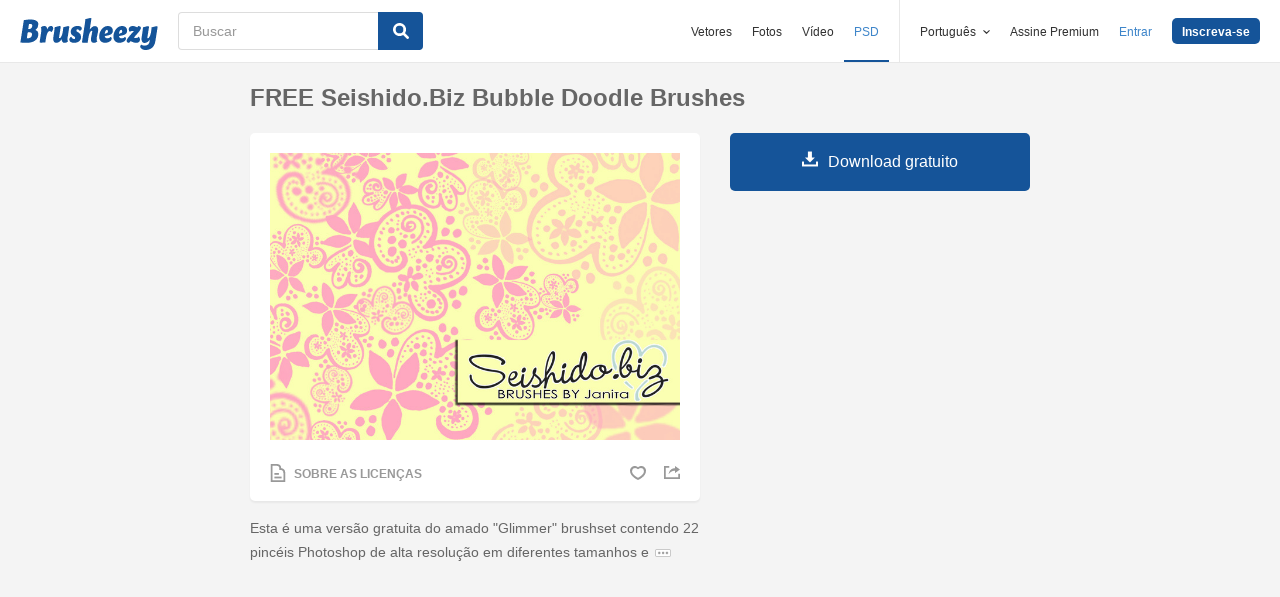

--- FILE ---
content_type: text/html; charset=utf-8
request_url: https://pt.brusheezy.com/pinceis/8410-free-seishido-biz-bubble-doodle-brushes
body_size: 25885
content:
<!DOCTYPE html>
<!--[if lt IE 7]>      <html lang="pt" xmlns:fb="http://developers.facebook.com/schema/" xmlns:og="http://opengraphprotocol.org/schema/" class="no-js lt-ie9 lt-ie8 lt-ie7"> <![endif]-->
<!--[if IE 7]>         <html lang="pt" xmlns:fb="http://developers.facebook.com/schema/" xmlns:og="http://opengraphprotocol.org/schema/" class="no-js lt-ie9 lt-ie8"> <![endif]-->
<!--[if IE 8]>         <html lang="pt" xmlns:fb="http://developers.facebook.com/schema/" xmlns:og="http://opengraphprotocol.org/schema/" class="no-js lt-ie9"> <![endif]-->
<!--[if IE 9]>         <html lang="pt" xmlns:fb="http://developers.facebook.com/schema/" xmlns:og="http://opengraphprotocol.org/schema/" class="no-js ie9"> <![endif]-->
<!--[if gt IE 9]><!--> <html lang="pt" xmlns:fb="http://developers.facebook.com/schema/" xmlns:og="http://opengraphprotocol.org/schema/" class="no-js"> <!--<![endif]-->
  <head>
	  <script type="text/javascript">window.country_code = "US";window.remote_ip_address = '3.136.97.33'</script>
        <link rel="alternate" href="https://www.brusheezy.com/brushes/8410-free-seishido-biz-bubbly-doodle-brushes" hreflang="en" />
    <link rel="alternate" href="https://es.brusheezy.com/cepillos/8410-gratis-seishido-biz-bubbly-pinceles-doodle" hreflang="es" />
    <link rel="alternate" href="https://pt.brusheezy.com/pinceis/8410-free-seishido-biz-bubble-doodle-brushes" hreflang="pt-BR" />
    <link rel="alternate" href="https://de.brusheezy.com/bursten/8410-freies-seishido-biz-bubbly-doodle-bursten" hreflang="de" />
    <link rel="alternate" href="https://fr.brusheezy.com/pinceaux/8410-free-seishido-biz-bubble-doodle-brushes" hreflang="fr" />
    <link rel="alternate" href="https://nl.brusheezy.com/borstels/8410-gratis-seishido-biz-bubbly-doodle-brushes" hreflang="nl" />
    <link rel="alternate" href="https://sv.brusheezy.com/borstar/8410-gratis-seishido-biz-bubbly-doodle-brushes" hreflang="sv" />
    <link rel="alternate" href="https://www.brusheezy.com/brushes/8410-free-seishido-biz-bubbly-doodle-brushes" hreflang="x-default" />

    
    <link rel="dns-prefetch" href="//static.brusheezy.com">
    <meta charset="utf-8">
    <meta http-equiv="X-UA-Compatible" content="IE=edge,chrome=1">
    <meta name="viewport" content="width=device-width, initial-scale=1.0, minimum-scale=1.0" />
    <title>FREE Seishido.biz Bubble Doodle Brushes - Pincéis de Photoshop Gratuitos no Brusheezy!</title>
<meta content="Pincéis de Photoshop - o Brusheezy consiste de uma ENORME coleção de Pincéis de Photoshop, Padrões de Photoshop, Texturas, PSDs, Formatos, Estilos, e Gradientes para baixar, ou partilhar!" name="description" />
<meta content="brusheezy" name="twitter:site" />
<meta content="brusheezy" name="twitter:creator" />
<meta content="summary_large_image" name="twitter:card" />
<meta content="https://static.brusheezy.com/system/resources/previews/000/008/410/original/free-seishido-biz-bubbly-doodle-brushes.jpg" name="twitter:image" />
<meta content="Brusheezy" property="og:site_name" />
<meta content="FREE Seishido.biz Bubble Doodle Brushes" property="og:title" />
<meta content="https://pt.brusheezy.com/pinceis/8410-free-seishido-biz-bubble-doodle-brushes" property="og:url" />
<meta content="pt_BR" property="og:locale" />
<meta content="en_US" property="og:locale:alternate" />
<meta content="de_DE" property="og:locale:alternate" />
<meta content="es_ES" property="og:locale:alternate" />
<meta content="fr_FR" property="og:locale:alternate" />
<meta content="nl_NL" property="og:locale:alternate" />
<meta content="sv_SE" property="og:locale:alternate" />
<meta content="https://static.brusheezy.com/system/resources/previews/000/008/410/original/free-seishido-biz-bubbly-doodle-brushes.jpg" property="og:image" />
    <link href="/favicon.ico" rel="shortcut icon"></link><link href="/favicon.png" rel="icon" sizes="48x48" type="image/png"></link><link href="/apple-touch-icon-precomposed.png" rel="apple-touch-icon-precomposed"></link>
    <link href="https://maxcdn.bootstrapcdn.com/font-awesome/4.6.3/css/font-awesome.min.css" media="screen" rel="stylesheet" type="text/css" />
    <script src="https://static.brusheezy.com/assets/modernizr.custom.83825-93372fb200ead74f1d44254d993c5440.js" type="text/javascript"></script>
    <link href="https://static.brusheezy.com/assets/application-e6fc89b3e1f8c6290743690971644994.css" media="screen" rel="stylesheet" type="text/css" />
    <link href="https://static.brusheezy.com/assets/print-ac38768f09270df2214d2c500c647adc.css" media="print" rel="stylesheet" type="text/css" />
    <link href="https://feeds.feedburner.com/eezyinc/brusheezy-images" rel="alternate" title="RSS" type="application/rss+xml" />

        <link rel="canonical" href="https://pt.brusheezy.com/pinceis/8410-free-seishido-biz-bubble-doodle-brushes">


    <meta content="authenticity_token" name="csrf-param" />
<meta content="mnhqApoBJnYhKcY79kI7hDlohbweVbUYfoq1weJmEhE=" name="csrf-token" />
    <!-- Begin TextBlock "HTML - Head" -->
<meta name="google-site-verification" content="pfGHD8M12iD8MZoiUsSycicUuSitnj2scI2cB_MvoYw" />
<meta name="google-site-verification" content="b4_frnI9j9l6Hs7d1QntimjvrZOtJ8x8ykl7RfeJS2Y" />
<meta name="tinfoil-site-verification" content="6d4a376b35cc11699dd86a787c7b5ae10b5c70f0" />
<meta name="msvalidate.01" content="9E7A3F56C01FB9B69FCDD1FBD287CAE4" />
<meta name="p:domain_verify" content="e95f03b955f8191de30e476f8527821e"/>
<meta property="fb:page_id" content="111431139680" />
<meta name="google" content="nositelinkssearchbox" />
<meta name="referrer" content="unsafe-url" />
<!--<script type="text/javascript" src="http://api.xeezy.com/api.min.js"></script>-->
<!--<script async src="//cdn-s2s.buysellads.net/pub/brusheezy.js" data-cfasync="false"></script>-->
<link href="https://plus.google.com/116840303500574370724" rel="publisher" />

<script>
  var iStockCoupon = { 
    // --- ADMIN CONIG----
    Code: 'EEZYOFF14', 
    Message: 'Hurry! Offer Expires 10/31/2013',
    // -------------------

    showPopup: function() {
      var win = window.open("", "istock-sale", "width=520,height=320");
      var wrap = win.document.createElement('div'); 
      wrap.setAttribute('class', 'sale-wrapper');
      
      var logo = win.document.createElement('img');
      logo.setAttribute('src', '//static.vecteezy.com/system/assets/asset_files/000/000/171/original/new-istock-logo.jpg');
      wrap.appendChild(logo);
      
      var code = win.document.createElement('div');
      code.setAttribute('class','code');
      code.appendChild(win.document.createTextNode(iStockCoupon.Code));
      wrap.appendChild(code);
      
      var expires = win.document.createElement('div');
      expires.setAttribute('class','expire');
      expires.appendChild(win.document.createTextNode(iStockCoupon.Message));
      wrap.appendChild(expires);
      
      var close = win.document.createElement('a');
      close.setAttribute('href', '#');
      close.appendChild(win.document.createTextNode('Close Window'));
      wrap.appendChild(close);
      
      var style = win.document.createElement('style');
      close.setAttribute('onclick', 'window.close()');
  
      style.appendChild(win.document.createTextNode("a{margin-top: 40px;display:block;font-size:12px;color:rgb(73,149,203);text-decoration:none;} .expire{margin-top:16px;color: rgb(81,81,81);font-size:24px;} .code{margin-top:20px;font-size:50px;font-weight:700;text-transform:uppercase;} img{margin-top:44px;} body{padding:0;margin:0;text-align:center;font-family:sans-serif;} .sale-wrapper{height:288px;border:16px solid #a1a1a1;}"));
      win.document.body.appendChild(style);
      win.document.body.appendChild(wrap);        
    },
  };

</script>
<script src="https://cdn.optimizely.com/js/168948327.js"></script>

<script>var AdminHideEezyPremiumPopup = false</script>
<!-- TradeDoubler site verification 2802548 -->



<!-- End TextBlock "HTML - Head" -->
      <link href="https://static.brusheezy.com/assets/resource-show-090e629f8c47746d2d8ac3af6444ea40.css" media="screen" rel="stylesheet" type="text/css" />
  <script type="text/javascript">
    var is_show_page = true;
  </script>

  <script type="text/javascript">
      var resource_id = 8410;
      var custom_vert_text = "Seishido";
  </script>

      <div hidden itemprop="image" itemscope itemtype="http://schema.org/ImageObject">

        <meta itemprop="author" content="seishido">


        <meta itemprop="datePublished" content="2010-06-22">

      <meta itemprop="thumbnailUrl" content="https://static.brusheezy.com/system/resources/thumbnails/000/008/410/original/seishido.biz_brusheezy_glimmer.jpg">
      <meta itemprop="name" content="FREE Seishido.biz Bubble Doodle Brushes" />
      <meta itemprop="description" content="Esta é uma versão gratuita do amado &amp;quot;Glimmer&amp;quot; brushset contendo 22 pincéis Photoshop de alta resolução em diferentes tamanhos e variações (o maior em torno de 1024px). As escovas são compatíveis com qualquer versão do Photoshop! Todas as ilustrações lá são desenhadas por mim enquanto continuam aborrecidas sem parar em uma manhã de universidade chuvosa. Nós, estudantes, temos tempo, mesmo durante aulas. Projetado com amor - divirta-se! ~ Janita">
        <meta itemprop="contentUrl" content="https://static.brusheezy.com/system/resources/previews/000/008/410/original/free-seishido-biz-bubbly-doodle-brushes.jpg">
    </div>
  <link href="https://static.brusheezy.com/assets/resources/download_ad/download_ad_modal-1321ec8bcc15ba850988879cb0d3a09e.css" media="screen" rel="stylesheet" type="text/css" />


    <script type="application/ld+json">
      {
        "@context": "http://schema.org",
        "@type": "WebSite",
        "name": "brusheezy",
        "url": "https://www.brusheezy.com"
      }
   </script>

    <script type="application/ld+json">
      {
      "@context": "http://schema.org",
      "@type": "Organization",
      "url": "https://www.brusheezy.com",
      "logo": "https://static.brusheezy.com/assets/structured_data/brusheezy-logo-63a0370ba72197d03d41c8ee2a3fe30d.svg",
      "sameAs": [
        "https://www.facebook.com/brusheezy",
        "https://twitter.com/brusheezy",
        "https://pinterest.com/brusheezy/",
        "https://www.youtube.com/EezyInc",
        "https://instagram.com/eezy/",
        "https://www.snapchat.com/add/eezy",
        "https://google.com/+brusheezy"
      ]
     }
    </script>

    <script src="https://static.brusheezy.com/assets/sp-32e34cb9c56d3cd62718aba7a1338855.js" type="text/javascript"></script>
<script type="text/javascript">
  document.addEventListener('DOMContentLoaded', function() {
    snowplow('newTracker', 'sp', 'a.vecteezy.com', {
      appId: 'brusheezy_production',
      discoverRootDomain: true,
      eventMethod: 'beacon',
      cookieSameSite: 'Lax',
      context: {
        webPage: true,
        performanceTiming: true,
        gaCookies: true,
        geolocation: false
      }
    });
    snowplow('setUserIdFromCookie', 'rollout');
    snowplow('enableActivityTracking', {minimumVisitLength: 10, heartbeatDelay: 10});
    snowplow('enableLinkClickTracking');
    snowplow('trackPageView');
  });
</script>

  </head>

  <body class="proper-sticky-ads   fullwidth flex  redesign-layout resources-show"
        data-site="brusheezy">
    
<link rel="preconnect" href="https://a.pub.network/" crossorigin />
<link rel="preconnect" href="https://b.pub.network/" crossorigin />
<link rel="preconnect" href="https://c.pub.network/" crossorigin />
<link rel="preconnect" href="https://d.pub.network/" crossorigin />
<link rel="preconnect" href="https://c.amazon-adsystem.com" crossorigin />
<link rel="preconnect" href="https://s.amazon-adsystem.com" crossorigin />
<link rel="preconnect" href="https://secure.quantserve.com/" crossorigin />
<link rel="preconnect" href="https://rules.quantcount.com/" crossorigin />
<link rel="preconnect" href="https://pixel.quantserve.com/" crossorigin />
<link rel="preconnect" href="https://btloader.com/" crossorigin />
<link rel="preconnect" href="https://api.btloader.com/" crossorigin />
<link rel="preconnect" href="https://confiant-integrations.global.ssl.fastly.net" crossorigin />
<link rel="stylesheet" href="https://a.pub.network/brusheezy-com/cls.css">
<script data-cfasync="false" type="text/javascript">
  var freestar = freestar || {};
  freestar.queue = freestar.queue || [];
  freestar.config = freestar.config || {};
  freestar.config.enabled_slots = [];
  freestar.initCallback = function () { (freestar.config.enabled_slots.length === 0) ? freestar.initCallbackCalled = false : freestar.newAdSlots(freestar.config.enabled_slots) }
</script>
<script src="https://a.pub.network/brusheezy-com/pubfig.min.js" data-cfasync="false" async></script>
<style>
.fs-sticky-footer {
  background: rgba(247, 247, 247, 0.9) !important;
}
</style>
<!-- Tag ID: brusheezy_1x1_bouncex -->
<div align="center" id="brusheezy_1x1_bouncex">
 <script data-cfasync="false" type="text/javascript">
  freestar.config.enabled_slots.push({ placementName: "brusheezy_1x1_bouncex", slotId: "brusheezy_1x1_bouncex" });
 </script>
</div>


      <script src="https://static.brusheezy.com/assets/partner-service-v3-b8d5668d95732f2d5a895618bbc192d0.js" type="text/javascript"></script>

<script type="text/javascript">
  window.partnerService = new window.PartnerService({
    baseUrl: 'https://p.sa7eer.com',
    site: 'brusheezy',
    contentType: "vector",
    locale: 'pt',
    controllerName: 'resources',
    pageviewGuid: '3e62db76-746a-4f66-9556-559fcc7e1def',
    sessionGuid: '35abe21b-4549-4bc3-922f-126621964756',
  });
</script>


    
      

    <div id="fb-root"></div>



      
<header class="ez-site-header ">
  <div class="max-inner is-logged-out">
    <div class='ez-site-header__logo'>
  <a href="https://pt.brusheezy.com/" title="Brusheezy"><svg xmlns="http://www.w3.org/2000/svg" id="Layer_1" data-name="Layer 1" viewBox="0 0 248 57.8"><title>brusheezy-logo-color</title><path class="cls-1" d="M32.4,29.6c0,9.9-9.2,15.3-21.1,15.3-3.9,0-11-.6-11.3-.6L6.3,3.9A61.78,61.78,0,0,1,18,2.7c9.6,0,14.5,3,14.5,8.8a12.42,12.42,0,0,1-5.3,10.2A7.9,7.9,0,0,1,32.4,29.6Zm-11.3.1c0-2.8-1.7-3.9-4.6-3.9-1,0-2.1.1-3.2.2L11.7,36.6c.5,0,1,.1,1.5.1C18.4,36.7,21.1,34,21.1,29.7ZM15.6,10.9l-1.4,9h2.2c3.1,0,5.1-2.9,5.1-6,0-2.1-1.1-3.1-3.4-3.1A10.87,10.87,0,0,0,15.6,10.9Z" transform="translate(0 0)"></path><path class="cls-1" d="M55.3,14.4c2.6,0,4,1.6,4,4.4a8.49,8.49,0,0,1-3.6,6.8,3,3,0,0,0-2.7-2c-4.5,0-6.3,10.6-6.4,11.2L46,38.4l-.9,5.9c-3.1,0-6.9.3-8.1.3a4,4,0,0,1-2.2-1l.8-5.2,2-13,.1-.8c.8-5.4-.7-7.7-.7-7.7a9.11,9.11,0,0,1,6.1-2.5c3.4,0,5.2,2,5.3,6.3,1.2-3.1,3.2-6.3,6.9-6.3Z" transform="translate(0 0)"></path><path class="cls-1" d="M85.4,34.7c-.8,5.4.7,7.7.7,7.7A9.11,9.11,0,0,1,80,44.9c-3.5,0-5.3-2.2-5.3-6.7-2.4,3.7-5.6,6.7-9.7,6.7-4.4,0-6.4-3.7-5.3-11.2L61,25.6c.8-5,1-9,1-9,3.2-.6,7.3-2.1,8.8-2.1a4,4,0,0,1,2.2,1L71.4,25.7l-1.5,9.4c-.1.9,0,1.3.8,1.3,3.7,0,5.8-10.7,5.8-10.7.8-5,1-9,1-9,3.2-.6,7.3-2.1,8.8-2.1a4,4,0,0,1,2.2,1L86.9,25.8l-1.3,8.3Z" transform="translate(0 0)"></path><path class="cls-1" d="M103.3,14.4c4.5,0,7.8,1.6,7.8,4.5,0,3.2-3.9,4.5-3.9,4.5s-1.2-2.9-3.7-2.9a2,2,0,0,0-2.2,2,2.41,2.41,0,0,0,1.3,2.2l3.2,2a8.39,8.39,0,0,1,3.9,7.5c0,6.1-4.9,10.7-12.5,10.7-4.6,0-8.8-2-8.8-5.8,0-3.5,3.5-5.4,3.5-5.4S93.8,38,96.8,38A2,2,0,0,0,99,35.8a2.42,2.42,0,0,0-1.3-2.2l-3-1.9a7.74,7.74,0,0,1-3.8-7c.3-5.9,4.8-10.3,12.4-10.3Z" transform="translate(0 0)"></path><path class="cls-1" d="M138.1,34.8c-1.1,5.4.9,7.7.9,7.7a9.28,9.28,0,0,1-6.1,2.4c-4.3,0-6.3-3.2-5-10l.2-.9,1.8-9.6a.94.94,0,0,0-1-1.3c-3.6,0-5.7,10.9-5.7,11l-.7,4.5-.9,5.9c-3.1,0-6.9.3-8.1.3a4,4,0,0,1-2.2-1l.8-5.2,4.3-27.5c.8-5,1-9,1-9,3.2-.6,7.3-2.1,8.8-2.1a4,4,0,0,1,2.2,1l-3.1,19.9c2.4-3.5,5.5-6.3,9.5-6.3,4.4,0,6.8,3.8,5.3,11.2l-1.8,8.4Z" transform="translate(0 0)"></path><path class="cls-1" d="M167.1,22.9c0,4.4-2.4,7.3-8.4,8.5l-6.3,1.3c.5,2.8,2.2,4.1,5,4.1a8.32,8.32,0,0,0,5.8-2.7,3.74,3.74,0,0,1,1.8,3.1c0,3.7-5.5,7.6-11.9,7.6s-10.8-4.2-10.8-11.2c0-8.2,5.7-19.2,15.8-19.2,5.6,0,9,3.3,9,8.5Zm-10.6,4.2a2.63,2.63,0,0,0,1.7-2.8c0-1.2-.4-3-1.8-3-2.5,0-3.6,4.1-4,7.2Z" transform="translate(0 0)"></path><path class="cls-1" d="M192.9,22.9c0,4.4-2.4,7.3-8.4,8.5l-6.3,1.3c.5,2.8,2.2,4.1,5,4.1a8.32,8.32,0,0,0,5.8-2.7,3.74,3.74,0,0,1,1.8,3.1c0,3.7-5.5,7.6-11.9,7.6s-10.8-4.2-10.8-11.2c0-8.2,5.7-19.2,15.8-19.2,5.5,0,9,3.3,9,8.5Zm-10.7,4.2a2.63,2.63,0,0,0,1.7-2.8c0-1.2-.4-3-1.8-3-2.5,0-3.6,4.1-4,7.2Z" transform="translate(0 0)"></path><path class="cls-1" d="M213.9,33.8a7.72,7.72,0,0,1,2.2,5.4c0,4.5-3.7,5.7-6.9,5.7-4.1,0-7.1-2-10.2-3-.9,1-1.7,2-2.5,3,0,0-4.6-.1-4.6-3.3,0-3.9,6.4-10.5,13.3-18.1a19.88,19.88,0,0,0-2.2-.2c-3.9,0-5.4,2-5.4,2a8.19,8.19,0,0,1-1.8-5.4c.2-4.2,4.2-5.4,7.3-5.4,3.3,0,5.7,1.3,8.1,2.4l1.9-2.4s4.7.1,4.7,3.3c0,3.7-6.2,10.3-12.9,17.6a14.65,14.65,0,0,0,4,.7,6.22,6.22,0,0,0,5-2.3Z" transform="translate(0 0)"></path><path class="cls-1" d="M243.8,42.3c-1.7,10.3-8.6,15.5-17.4,15.5-5.6,0-9.8-3-9.8-6.4a3.85,3.85,0,0,1,1.9-3.3,8.58,8.58,0,0,0,5.7,1.8c3.5,0,8.3-1.5,9.1-6.9l.7-4.2c-2.4,3.5-5.5,6.3-9.5,6.3-4.4,0-6.4-3.7-5.3-11.2l1.3-8.1c.8-5,1-9,1-9,3.2-.6,7.3-2.1,8.8-2.1a4,4,0,0,1,2.2,1l-1.6,10.2-1.5,9.4c-.1.9,0,1.3.8,1.3,3.7,0,5.8-10.7,5.8-10.7.8-5,1-9,1-9,3.2-.6,7.3-2.1,8.8-2.1a4,4,0,0,1,2.2,1L246.4,26Z" transform="translate(0 0)"></path></svg>
</a>
</div>


      <nav class="ez-site-header__main-nav logged-out-nav">
    <ul class="ez-site-header__header-menu">
        <div class="ez-site-header__app-links-wrapper" data-target="ez-mobile-menu.appLinksWrapper">
          <li class="ez-site-header__menu-item ez-site-header__menu-item--app-link "
              data-target="ez-mobile-menu.appLink" >
            <a href="https://pt.vecteezy.com" target="_blank">Vetores</a>
          </li>

          <li class="ez-site-header__menu-item ez-site-header__menu-item--app-link "
              data-target="ez-mobile-menu.appLink" >
            <a href="https://pt.vecteezy.com/fotos-gratis" target="_blank">Fotos</a>
          </li>

          <li class="ez-site-header__menu-item ez-site-header__menu-item--app-link"
              data-target="ez-mobile-menu.appLink" >
            <a href="https://pt.videezy.com" target="_blank">Vídeo</a>
          </li>

          <li class="ez-site-header__menu-item ez-site-header__menu-item--app-link active-menu-item"
              data-target="ez-mobile-menu.appLink" >
            <a href="https://pt.brusheezy.com" target="_blank">PSD</a>
          </li>
        </div>

        <div class="ez-site-header__separator"></div>

        <li class="ez-site-header__locale_prompt ez-site-header__menu-item"
            data-action="toggle-language-switcher"
            data-switcher-target="ez-site-header__lang_selector">
          <span>
            Português
            <!-- Generator: Adobe Illustrator 21.0.2, SVG Export Plug-In . SVG Version: 6.00 Build 0)  --><svg xmlns="http://www.w3.org/2000/svg" xmlns:xlink="http://www.w3.org/1999/xlink" version="1.1" id="Layer_1" x="0px" y="0px" viewBox="0 0 11.9 7.1" style="enable-background:new 0 0 11.9 7.1;" xml:space="preserve" class="ez-site-header__menu-arrow">
<polygon points="11.9,1.5 10.6,0 6,4.3 1.4,0 0,1.5 6,7.1 "></polygon>
</svg>

          </span>

          
<div id="ez-site-header__lang_selector" class="ez-language-switcher ez-tooltip ez-tooltip--arrow-top">
  <div class="ez-tooltip__arrow ez-tooltip__arrow--middle"></div>
  <div class="ez-tooltip__content">
    <ul>
        <li>
          <a href="https://www.brusheezy.com/brushes/8410-free-seishido-biz-bubbly-doodle-brushes" class="nested-locale-switcher-link en" data-locale="en">English</a>        </li>
        <li>
          <a href="https://es.brusheezy.com/cepillos/8410-gratis-seishido-biz-bubbly-pinceles-doodle" class="nested-locale-switcher-link es" data-locale="es">Español</a>        </li>
        <li>
          
            <span class="nested-locale-switcher-link pt current">
              Português
              <svg xmlns="http://www.w3.org/2000/svg" id="Layer_1" data-name="Layer 1" viewBox="0 0 11.93 9.39"><polygon points="11.93 1.76 10.17 0 4.3 5.87 1.76 3.32 0 5.09 4.3 9.39 11.93 1.76"></polygon></svg>

            </span>
        </li>
        <li>
          <a href="https://de.brusheezy.com/bursten/8410-freies-seishido-biz-bubbly-doodle-bursten" class="nested-locale-switcher-link de" data-locale="de">Deutsch</a>        </li>
        <li>
          <a href="https://fr.brusheezy.com/pinceaux/8410-free-seishido-biz-bubble-doodle-brushes" class="nested-locale-switcher-link fr" data-locale="fr">Français</a>        </li>
        <li>
          <a href="https://nl.brusheezy.com/borstels/8410-gratis-seishido-biz-bubbly-doodle-brushes" class="nested-locale-switcher-link nl" data-locale="nl">Nederlands</a>        </li>
        <li>
          <a href="https://sv.brusheezy.com/borstar/8410-gratis-seishido-biz-bubbly-doodle-brushes" class="nested-locale-switcher-link sv" data-locale="sv">Svenska</a>        </li>
    </ul>
  </div>
</div>


        </li>

          <li class="ez-site-header__menu-item ez-site-header__menu-item--join-pro-link"
              data-target="ez-mobile-menu.joinProLink">
            <a href="/signups/join_premium">Assine Premium</a>
          </li>

          <li class="ez-site-header__menu-item"
              data-target="ez-mobile-menu.logInBtn">
            <a href="/iniciar-sessao" class="login-link" data-remote="true" onclick="track_header_login_click();">Entrar</a>
          </li>

          <li class="ez-site-header__menu-item ez-site-header__menu-item--btn ez-site-header__menu-item--sign-up-btn"
              data-target="ez-mobile-menu.signUpBtn">
            <a href="/inscrever-se" class="ez-btn ez-btn--primary ez-btn--tiny ez-btn--sign-up" data-remote="true" onclick="track_header_join_eezy_click();">Inscreva-se</a>
          </li>


      

        <li class="ez-site-header__menu-item ez-site-header__mobile-menu">
          <button class="ez-site-header__mobile-menu-btn"
                  data-controller="ez-mobile-menu">
            <svg xmlns="http://www.w3.org/2000/svg" viewBox="0 0 20 14"><g id="Layer_2" data-name="Layer 2"><g id="Account_Pages_Mobile_Menu_Open" data-name="Account Pages Mobile Menu Open"><g id="Account_Pages_Mobile_Menu_Open-2" data-name="Account Pages Mobile Menu Open"><path class="cls-1" d="M0,0V2H20V0ZM0,8H20V6H0Zm0,6H20V12H0Z"></path></g></g></g></svg>

          </button>
        </li>
    </ul>

  </nav>

  <script src="https://static.brusheezy.com/assets/header_mobile_menu-bbe8319134d6d4bb7793c9fdffca257c.js" type="text/javascript"></script>


      <p% search_path = nil %>

<form accept-charset="UTF-8" action="/livre" class="ez-search-form" data-action="new-search" data-adid="1636631" data-behavior="" data-trafcat="T1" method="post"><div style="margin:0;padding:0;display:inline"><input name="utf8" type="hidden" value="&#x2713;" /><input name="authenticity_token" type="hidden" value="mnhqApoBJnYhKcY79kI7hDlohbweVbUYfoq1weJmEhE=" /></div>
  <input id="from" name="from" type="hidden" value="mainsite" />
  <input id="in_se" name="in_se" type="hidden" value="true" />

  <div class="ez-input">
      <input class="ez-input__field ez-input__field--basic ez-input__field--text ez-search-form__input" id="search" name="search" placeholder="Buscar" type="text" value="" />

    <button class="ez-search-form__submit" title="Buscar" type="submit">
      <svg xmlns="http://www.w3.org/2000/svg" id="Layer_1" data-name="Layer 1" viewBox="0 0 14.39 14.39"><title>search</title><path d="M14,12.32,10.81,9.09a5.87,5.87,0,1,0-1.72,1.72L12.32,14A1.23,1.23,0,0,0,14,14,1.23,1.23,0,0,0,14,12.32ZM2.43,5.88A3.45,3.45,0,1,1,5.88,9.33,3.46,3.46,0,0,1,2.43,5.88Z"></path></svg>

</button>  </div>
</form>

  </div><!-- .max-inner -->

</header>


    <div id="body">
      <div class="content">

        

          



  <div id="remote-ip" style="display: none;">3.136.97.33</div>



<section id="resource-main"
         class="info-section resource-main-info"
         data-resource-id="8410"
         data-license-type="community">

  <!-- start: resource-card -->
  <div class="resource-card">
      <center>
</center>


    <h1 class="resource-name">FREE Seishido.biz Bubble Doodle Brushes</h1>

    <div class="resource-media">
      <div class="resource-preview item ">

    <img alt="FREE Seishido.biz Bubble Doodle Brushes" src="https://static.brusheezy.com/system/resources/previews/000/008/410/non_2x/free-seishido-biz-bubbly-doodle-brushes.jpg" srcset="https://static.brusheezy.com/system/resources/previews/000/008/410/original/free-seishido-biz-bubbly-doodle-brushes.jpg 2x,
                  https://static.brusheezy.com/system/resources/previews/000/008/410/non_2x/free-seishido-biz-bubbly-doodle-brushes.jpg 1x" title="FREE Seishido.biz Bubble Doodle Brushes" />

  <div class="resource-actions">
      <div class="resource-license-show">
  <a href="/resources/8410/license_info_modal" data-remote="true" rel="nofollow">
    <!-- Generator: Adobe Illustrator 21.0.2, SVG Export Plug-In . SVG Version: 6.00 Build 0)  --><svg xmlns="http://www.w3.org/2000/svg" xmlns:xlink="http://www.w3.org/1999/xlink" version="1.1" id="Layer_1" x="0px" y="0px" viewBox="0 0 16 20" style="enable-background:new 0 0 16 20;" xml:space="preserve">
<title>license</title>
<g>
	<path d="M11.5,4.7C11.5,3.8,11.6,0,6.3,0C1.2,0,0,0,0,0v20h16c0,0,0-8.3,0-10.5C16,5.7,12.6,4.6,11.5,4.7z M14,18H2V2   c0,0,2.2,0,4.1,0c4.1,0,3.5,2.9,3.2,4.6C12,6.3,14,7,14,10.2C14,12.6,14,18,14,18z"></path>
	<rect x="4" y="14" width="8" height="2"></rect>
	<rect x="4" y="10" width="5" height="2"></rect>
</g>
</svg>

    <span>Sobre as Licenças</span>
</a></div>



    <div class="user-actions">
      
  <a href="/iniciar-sessao" class="resource-likes-count fave unauthorized" data-remote="true">
    <!-- Generator: Adobe Illustrator 21.0.2, SVG Export Plug-In . SVG Version: 6.00 Build 0)  --><svg xmlns="http://www.w3.org/2000/svg" xmlns:xlink="http://www.w3.org/1999/xlink" version="1.1" id="Layer_1" x="0px" y="0px" viewBox="0 0 115.4 100" style="enable-background:new 0 0 115.4 100;" xml:space="preserve">
<g>
	<path d="M81.5,0c-9.3,0-17.7,3.7-23.8,9.8c-6.1-6-14.5-9.7-23.8-9.7C15.1,0.1,0,15.3,0,34c0.1,43,57.8,66,57.8,66   s57.7-23.1,57.6-66.1C115.4,15.1,100.2,0,81.5,0z M57.7,84.2c0,0-42.8-19.8-42.8-46.2c0-12.8,7.5-23.3,21.4-23.3   c10,0,16.9,5.5,21.4,10c4.5-4.5,11.4-10,21.4-10c13.9,0,21.4,10.5,21.4,23.3C100.5,64.4,57.7,84.2,57.7,84.2z"></path>
</g>
</svg>

</a>

      <div class="shareblock-horiz">
  <ul>
    <li>
      <a href="https://www.facebook.com/sharer.php?u=https://pt.brusheezy.com/pinceis/8410-free-seishido-biz-bubble-doodle-brushes&amp;t=FREE Seishido.biz Bubble Doodle Brushes" class="shr-btn facebook-like" data-social-network="facebook" data-href="https://pt.brusheezy.com/pinceis/8410-free-seishido-biz-bubble-doodle-brushes" data-send="false" data-layout="button" data-width="60" data-show-faces="false" rel="nofollow" target="_blank" rel="nofollow">
        <span class="vhidden"><!-- Generator: Adobe Illustrator 21.0.2, SVG Export Plug-In . SVG Version: 6.00 Build 0)  --><svg xmlns="http://www.w3.org/2000/svg" xmlns:xlink="http://www.w3.org/1999/xlink" version="1.1" id="Layer_1" x="0px" y="0px" viewBox="0 0 14.9 15" style="enable-background:new 0 0 14.9 15;" xml:space="preserve">
<path d="M14.1,0H0.8C0.4,0,0,0.4,0,0.8c0,0,0,0,0,0v13.3C0,14.6,0.4,15,0.8,15h7.1V9.2H6V6.9h1.9V5.3c-0.2-1.5,0.9-2.8,2.4-3  c0.2,0,0.3,0,0.5,0c0.6,0,1.2,0,1.7,0.1v2h-1.2c-0.9,0-1.1,0.4-1.1,1.1v1.5h2.2l-0.3,2.3h-1.9V15h3.8c0.5,0,0.8-0.4,0.8-0.8V0.8  C14.9,0.4,14.5,0,14.1,0C14.1,0,14.1,0,14.1,0z"></path>
</svg>
</span>
      </a>
    </li>
    <li>
      <a href="https://twitter.com/intent/tweet?text=FREE Seishido.biz Bubble Doodle Brushes on @brusheezy&url=https://pt.brusheezy.com/pinceis/8410-free-seishido-biz-bubble-doodle-brushes" class="shr-btn twitter-share" data-social-network="twitter"   data-count="none" rel="nofollow" target="_blank" rel="nofollow">
        <span class="vhidden"><!-- Generator: Adobe Illustrator 21.0.2, SVG Export Plug-In . SVG Version: 6.00 Build 0)  --><svg xmlns="http://www.w3.org/2000/svg" xmlns:xlink="http://www.w3.org/1999/xlink" version="1.1" id="Layer_1" x="0px" y="0px" viewBox="0 0 14.8 12.5" style="enable-background:new 0 0 14.8 12.5;" xml:space="preserve">
<path d="M14.8,1.5C14.2,1.7,13.6,1.9,13,2c0.7-0.4,1.2-1,1.4-1.8c-0.6,0.4-1.2,0.6-1.9,0.8c-0.6-0.6-1.4-1-2.2-1  c-1.7,0.1-3,1.5-3,3.2c0,0.2,0,0.5,0.1,0.7C4.8,3.8,2.5,2.6,1,0.6c-0.3,0.5-0.4,1-0.4,1.6c0,1.1,0.5,2,1.4,2.6c-0.5,0-1-0.1-1.4-0.4  l0,0c0,1.5,1,2.8,2.4,3.1C2.6,7.7,2.1,7.7,1.6,7.6C2,8.9,3.2,9.7,4.5,9.8c-1.3,1-2.9,1.5-4.5,1.3c1.4,0.9,3,1.4,4.7,1.4  c5.6,0,8.6-4.8,8.6-9c0-0.1,0-0.3,0-0.4C13.9,2.6,14.4,2.1,14.8,1.5z"></path>
</svg>
</span>
      </a>
    </li>
    <li>
      <a href="//www.pinterest.com/pin/create/button/?url=https://pt.brusheezy.com/pinceis/8410-free-seishido-biz-bubble-doodle-brushes&media=https://static.brusheezy.com/system/resources/previews/000/008/410/original/free-seishido-biz-bubbly-doodle-brushes.jpg&description=FREE Seishido.biz Bubble Doodle Brushes" data-social-network="pinterest" class="shr-btn pinterest-pinit" data-pin-do="buttonPin" data-pin-color="red" data-pin-height="20" target="_blank" rel="nofollow">
        <span class="vhidden"><!-- Generator: Adobe Illustrator 21.0.2, SVG Export Plug-In . SVG Version: 6.00 Build 0)  --><svg xmlns="http://www.w3.org/2000/svg" xmlns:xlink="http://www.w3.org/1999/xlink" version="1.1" id="Layer_1" x="0px" y="0px" viewBox="0 0 14.9 15" style="enable-background:new 0 0 14.9 15;" xml:space="preserve">
<path d="M7.4,0C3.3,0,0,3.4,0,7.6c0,2.9,1.8,5.6,4.5,6.8c0-0.6,0-1.2,0.1-1.7l1-4.1C5.4,8.2,5.3,7.8,5.3,7.4c0-1.1,0.6-1.9,1.4-1.9  c0.6,0,1,0.4,1,1c0,0,0,0.1,0,0.1C7.6,7.5,7.4,8.4,7.1,9.2c-0.2,0.6,0.2,1.3,0.8,1.4c0.1,0,0.2,0,0.3,0c1.4,0,2.4-1.8,2.4-4  c0.1-1.5-1.2-2.8-2.7-2.9c-0.1,0-0.3,0-0.4,0c-2-0.1-3.6,1.5-3.7,3.4c0,0.1,0,0.1,0,0.2c0,0.5,0.2,1.1,0.5,1.5  C4.5,9,4.5,9.1,4.5,9.3L4.3,9.9c0,0.1-0.2,0.2-0.3,0.2c0,0,0,0-0.1,0c-1-0.6-1.7-1.7-1.5-2.9c0-2.1,1.8-4.7,5.3-4.7  c2.5-0.1,4.6,1.7,4.7,4.2c0,0,0,0.1,0,0.1c0,2.9-1.6,5.1-4,5.1c-0.7,0-1.4-0.3-1.8-1c0,0-0.4,1.7-0.5,2.1c-0.2,0.6-0.4,1.1-0.8,1.6  C6,14.9,6.7,15,7.4,15c4.1,0,7.5-3.4,7.5-7.5S11.6,0,7.4,0z"></path>
</svg>
</span>
      </a>
    </li>
  </ul>
</div>


<a href="#" class="resource-share" title="Compartilhar este Recurso">
  <!-- Generator: Adobe Illustrator 21.0.2, SVG Export Plug-In . SVG Version: 6.00 Build 0)  --><svg xmlns="http://www.w3.org/2000/svg" xmlns:xlink="http://www.w3.org/1999/xlink" version="1.1" id="Layer_1" x="0px" y="0px" viewBox="0 0 20 16.7" style="enable-background:new 0 0 20 16.7;" xml:space="preserve">
<g>
	<polygon points="17.8,14.4 2.2,14.4 2.2,2.2 6.7,2.2 6.7,0 0,0 0,16.7 20,16.7 20,10 17.8,10  "></polygon>
	<path d="M13.8,6.1v3L20,4.5L13.8,0v2.8c-7.5,0-8,7.9-8,7.9C9.1,5.5,13.8,6.1,13.8,6.1z"></path>
</g>
</svg>

</a>
    </div>
  </div>
</div>


      <div class="resource-info-scrollable">


        

        <div class="resource-desc ellipsis">
          Esta é uma versão gratuita do amado &amp;quot;Glimmer&amp;quot; brushset contendo 22 pincéis Photoshop de alta resolução em diferentes tamanhos e variações (o maior em torno de 1024px). As escovas são compatíveis com qualquer versão do Photoshop! Todas as ilustrações lá são desenhadas por mim enquanto continuam aborrecidas sem parar em uma manhã de universidade chuvosa. Nós, estudantes, temos tempo, mesmo durante aulas. Projetado com amor - divirta-se! ~ Janita
          <span class="custom-ellipsis"><img alt="Ellipsis" src="https://static.brusheezy.com/assets/ellipsis-029e440c5b8317319d2fded31d2aee37.png" /></span>
        </div>
      </div>
    </div>

    <!-- start: resource-info -->
    <div class="resource-info ">

        <!-- start: resource cta -->
        <div class="resource-cta">
                <div class="btn-wrapper">
                  <a href="/download/8410?download_auth_hash=9e9fd017&amp;pro=false" class="download-resource-link download-btn btn flat ez-icon-download" data-dl-ad-tag-id="brusheezy_download_popup" id="download-button" onclick="fire_download_click_tracking();" rel="nofollow">Download gratuito</a>
                </div>
        </div>
        <!-- end: resource cta -->


            <!-- Not in the carbon test group -->
              <div class="secondary-section-info legacy-block-ad">
      <div align="center" data-freestar-ad="__300x250 __300x250" id="brusheezy_downloads_right_siderail_1">
        <script data-cfasync="false" type="text/javascript">
          freestar.config.enabled_slots.push({ placementName: "brusheezy_downloads_right_siderail_1", slotId: "brusheezy_downloads_right_siderail_1" });
        </script>
      </div>
  </div>

              <div class="tertiary-section-info legacy-block-ad">
    <div align="center" data-freestar-ad="__300x250 __300x250" id="brusheezy_downloads_right_siderail_2">
      <script data-cfasync="false" type="text/javascript">
        freestar.config.enabled_slots.push({ placementName: "brusheezy_downloads_right_siderail_2", slotId: "brusheezy_downloads_right_siderail_2" });
      </script>
    </div>
  </div>


    </div>
    <!-- end: resource-info -->

  </div>
  <!-- end: resource-card -->
</section>


  <script>
    var resourceType = 'free';
  </script>

<section id="related-resources" class="info-section resource-related">
  <h2>Esta imagem também aparece em buscas de</h2>
    <link href="https://static.brusheezy.com/assets/tags_carousel-e3b70e45043c44ed04a5d925fa3e3ba6.css" media="screen" rel="stylesheet" type="text/css" />

  <div class="outer-tags-wrap" >
    <div class="rs-carousel">
      <ul class="tags-wrap">
            <li class="tag">
              <a href="/livre/seishido" class="tag-link" title="seishido">
              <span>
                seishido
              </span>
</a>            </li>
            <li class="tag">
              <a href="/livre/doodles" class="tag-link" title="doodles">
              <span>
                doodles
              </span>
</a>            </li>
            <li class="tag">
              <a href="/livre/flores" class="tag-link" title="flores">
              <span>
                flores
              </span>
</a>            </li>
            <li class="tag">
              <a href="/livre/bolhas" class="tag-link" title="bolhas">
              <span>
                bolhas
              </span>
</a>            </li>
            <li class="tag">
              <a href="/livre/ilustra%C3%A7%C3%A3o" class="tag-link" title="ilustração">
              <span>
                ilustração
              </span>
</a>            </li>
            <li class="tag">
              <a href="/livre/janita" class="tag-link" title="janita">
              <span>
                janita
              </span>
</a>            </li>
            <li class="tag">
              <a href="/livre/escovas" class="tag-link" title="escovas">
              <span>
                escovas
              </span>
</a>            </li>
            <li class="tag">
              <a href="/livre/flor" class="tag-link" title="flor">
              <span>
                flor
              </span>
</a>            </li>
            <li class="tag">
              <a href="/livre/floral" class="tag-link" title="floral">
              <span>
                floral
              </span>
</a>            </li>
            <li class="tag">
              <a href="/livre/rabisco" class="tag-link" title="rabisco">
              <span>
                rabisco
              </span>
</a>            </li>
            <li class="tag">
              <a href="/livre/abstrato" class="tag-link" title="abstrato">
              <span>
                abstrato
              </span>
</a>            </li>
            <li class="tag">
              <a href="/livre/textura" class="tag-link" title="textura">
              <span>
                textura
              </span>
</a>            </li>
            <li class="tag">
              <a href="/livre/natureza" class="tag-link" title="natureza">
              <span>
                natureza
              </span>
</a>            </li>
            <li class="tag">
              <a href="/livre/vintage" class="tag-link" title="vintage">
              <span>
                vintage
              </span>
</a>            </li>
            <li class="tag">
              <a href="/livre/fofa" class="tag-link" title="fofa">
              <span>
                fofa
              </span>
</a>            </li>
            <li class="tag">
              <a href="/livre/brilhante" class="tag-link" title="brilhante">
              <span>
                brilhante
              </span>
</a>            </li>
            <li class="tag">
              <a href="/livre/c%C3%ADrculo" class="tag-link" title="círculo">
              <span>
                círculo
              </span>
</a>            </li>
            <li class="tag">
              <a href="/livre/fundo" class="tag-link" title="fundo">
              <span>
                fundo
              </span>
</a>            </li>
            <li class="tag">
              <a href="/livre/agua" class="tag-link" title="agua">
              <span>
                agua
              </span>
</a>            </li>
            <li class="tag">
              <a href="/livre/esbo%C3%A7o" class="tag-link" title="esboço">
              <span>
                esboço
              </span>
</a>            </li>
            <li class="tag">
              <a href="/livre/vetor" class="tag-link" title="vetor">
              <span>
                vetor
              </span>
</a>            </li>
            <li class="tag">
              <a href="/livre/retro" class="tag-link" title="retro">
              <span>
                retro
              </span>
</a>            </li>
            <li class="tag">
              <a href="/livre/esbo%C3%A7ado" class="tag-link" title="esboçado">
              <span>
                esboçado
              </span>
</a>            </li>
            <li class="tag">
              <a href="/livre/discurso" class="tag-link" title="discurso">
              <span>
                discurso
              </span>
</a>            </li>
            <li class="tag">
              <a href="/livre/brilho" class="tag-link" title="brilho">
              <span>
                brilho
              </span>
</a>            </li>
            <li class="tag">
              <a href="/livre/limpar--limpo" class="tag-link" title="limpar \ limpo">
              <span>
                limpar \ limpo
              </span>
</a>            </li>
            <li class="tag">
              <a href="/livre/forma" class="tag-link" title="forma">
              <span>
                forma
              </span>
</a>            </li>
            <li class="tag">
              <a href="/livre/decora%C3%A7%C3%A3o" class="tag-link" title="decoração">
              <span>
                decoração
              </span>
</a>            </li>
            <li class="tag">
              <a href="/livre/sabonete" class="tag-link" title="sabonete">
              <span>
                sabonete
              </span>
</a>            </li>
            <li class="tag">
              <a href="/livre/transparente" class="tag-link" title="transparente">
              <span>
                transparente
              </span>
</a>            </li>
      </ul>
    </div>
  </div>

  <script defer="defer" src="https://static.brusheezy.com/assets/jquery.ui.widget-0763685ac5d9057e21eac4168b755b9a.js" type="text/javascript"></script>
  <script defer="defer" src="https://static.brusheezy.com/assets/jquery.event.drag-3d54f98bab25c12a9b9cc1801f3e1c4b.js" type="text/javascript"></script>
  <script defer="defer" src="https://static.brusheezy.com/assets/jquery.translate3d-6277fde3b8b198a2da2aa8e4389a7c84.js" type="text/javascript"></script>
  <script defer="defer" src="https://static.brusheezy.com/assets/jquery.rs.carousel-5763ad180bc69cb2b583cd5d42a9c231.js" type="text/javascript"></script>
  <script defer="defer" src="https://static.brusheezy.com/assets/jquery.rs.carousel-touch-c5c93eecbd1da1af1bce8f19e8f02105.js" type="text/javascript"></script>
  <script defer="defer" src="https://static.brusheezy.com/assets/tags-carousel-bb78c5a4ca2798d203e5b9c09f22846d.js" type="text/javascript"></script>


    <h2>Os Usuarios que Baixaram Este Arquivo Também Baixaram</h2>

      
    <input type="hidden" name="eezysearch" value="flores"/>
<input type="hidden" name="eezy-resource-id" value="8410"/>


<!--<div class="special-items">-->

    <!--<div class="new-justified-grid eezyapi&#45;&#45;justified" data-limit="40" data-apiparams="s=brusheezy" data-is-justified="true"></div>-->

<!--</div>-->


<div class="partner-sponsored-results partner-sponsored-results--istock ">

  <div class="partner-sponsored-results__inner-wrap">
  
    <div class="partner-sponsored-results__header">

      <div class="partner-sponsored-results__header__sponsored-text">
          <span class='partner-sponsored-results__header__partner-logo-container'></span>

        <span class="partner-sponsored-results__header__sponsored-text__subtext">
		Imagens patrocinadas
        </span>

        <a class="ez-promo ez-promo--banner" href="coupon" onclick="SHUTTERBANNER();return false;">
        Clique para ver o código de promoção para Economizar {{percent}} em TODAS as subscrições.
        </a>
      </div>

    </div>

    <div class="partner-results">

      <div class="eezyapi--justified eezyapi--grey-box" 
      data-affiliate="shutterstock-justified"
      data-adid="1636534"
      data-trafcat="T1"
      data-placement="similiar">
      </div>
      
    </div>

  </div>

</div>







    <!-- ptbrusheezy-related-8410-v2-46/2025lazy -->
    <!-- Cached at 2025-11-18 15:28:49 -0600 -->
      <ul class="ez-resource-grid  is-hidden brusheezy-grid not-last-page" rel="search-results">
    <script src="https://static.brusheezy.com/assets/lazy_loading-d5cdb44404da29daa8dd92e076847b02.js" type="text/javascript"></script>

    
<li data-height="140"
    data-width="200"
    class="ez-resource-grid__item ez-resource-thumb is-premium-resource ">


  

  <a href="/pinceis/51059-chalk-drawn-speech-bubble-e-doodle-brush-e-psd-pack" class="ez-resource-thumb__link sponsored-premium-resource lazy-link" title="Chalk Drawn Speech Bubble e Doodle Brush e PSD Pack">
    <img alt="Chalk Drawn Speech Bubble e Doodle Brush e PSD Pack" class="ez-resource-thumb__img lazy" data-lazy-src="https://static.brusheezy.com/system/resources/thumbnails/000/051/059/small/chalk-drawn-speech-bubble-and-doodle-brush-and-psd-pack-photoshop-brushes.jpg" data-lazy-srcset="https://static.brusheezy.com/system/resources/thumbnails/000/051/059/small_2x/chalk-drawn-speech-bubble-and-doodle-brush-and-psd-pack-photoshop-brushes.jpg 2x, https://static.brusheezy.com/system/resources/thumbnails/000/051/059/small/chalk-drawn-speech-bubble-and-doodle-brush-and-psd-pack-photoshop-brushes.jpg 1x" height="140" src="[data-uri]" width="200" />
</a>
  <noscript class="lazy-load-fallback">
    <a href="/pinceis/51059-chalk-drawn-speech-bubble-e-doodle-brush-e-psd-pack" class="ez-resource-thumb__link sponsored-premium-resource" title="Chalk Drawn Speech Bubble e Doodle Brush e PSD Pack">
      <img alt="Chalk Drawn Speech Bubble e Doodle Brush e PSD Pack" class="ez-resource-thumb__img" height="140" src="https://static.brusheezy.com/system/resources/thumbnails/000/051/059/small/chalk-drawn-speech-bubble-and-doodle-brush-and-psd-pack-photoshop-brushes.jpg" width="200" />
</a>  </noscript>




  <div class="ez-resource-thumb__hover-state">
    <div class="ez-resource-thumb__gray-dient">
      <div class="ez-resource-thumb__name-content">
        Chalk Drawn Speech Bubble e Doodle Brush e PSD Pack
      </div>
    </div>
  </div>
</li>

    
<li data-height="140"
    data-width="200"
    class="ez-resource-grid__item ez-resource-thumb is-premium-resource ">


  

  <a href="/pinceis/51304-cute-doodle-speech-bubble-brushes-pack" class="ez-resource-thumb__link sponsored-premium-resource lazy-link" title="Cute Doodle speech bubble brushes pack">
    <img alt="Cute Doodle speech bubble brushes pack" class="ez-resource-thumb__img lazy" data-lazy-src="https://static.brusheezy.com/system/resources/thumbnails/000/051/304/small/cute-doodle-speech-bubble-brushes-pack.jpg" data-lazy-srcset="https://static.brusheezy.com/system/resources/thumbnails/000/051/304/small_2x/cute-doodle-speech-bubble-brushes-pack.jpg 2x, https://static.brusheezy.com/system/resources/thumbnails/000/051/304/small/cute-doodle-speech-bubble-brushes-pack.jpg 1x" height="140" src="[data-uri]" width="200" />
</a>
  <noscript class="lazy-load-fallback">
    <a href="/pinceis/51304-cute-doodle-speech-bubble-brushes-pack" class="ez-resource-thumb__link sponsored-premium-resource" title="Cute Doodle speech bubble brushes pack">
      <img alt="Cute Doodle speech bubble brushes pack" class="ez-resource-thumb__img" height="140" src="https://static.brusheezy.com/system/resources/thumbnails/000/051/304/small/cute-doodle-speech-bubble-brushes-pack.jpg" width="200" />
</a>  </noscript>




  <div class="ez-resource-thumb__hover-state">
    <div class="ez-resource-thumb__gray-dient">
      <div class="ez-resource-thumb__name-content">
        Cute Doodle speech bubble brushes pack
      </div>
    </div>
  </div>
</li>

    
<li data-height="140"
    data-width="200"
    class="ez-resource-grid__item ez-resource-thumb is-premium-resource ">


  

  <a href="/psds/20558-fundo-floral-do-photoshop-da-bolha" class="ez-resource-thumb__link sponsored-premium-resource lazy-link" title="Fundo floral do photoshop da bolha">
    <img alt="Fundo floral do photoshop da bolha" class="ez-resource-thumb__img lazy" data-lazy-src="https://static.brusheezy.com/system/resources/thumbnails/000/020/558/small/floral-bubble-photoshop-background-photoshop-psds.jpg" data-lazy-srcset="https://static.brusheezy.com/system/resources/thumbnails/000/020/558/small_2x/floral-bubble-photoshop-background-photoshop-psds.jpg 2x, https://static.brusheezy.com/system/resources/thumbnails/000/020/558/small/floral-bubble-photoshop-background-photoshop-psds.jpg 1x" height="140" src="[data-uri]" width="200" />
</a>
  <noscript class="lazy-load-fallback">
    <a href="/psds/20558-fundo-floral-do-photoshop-da-bolha" class="ez-resource-thumb__link sponsored-premium-resource" title="Fundo floral do photoshop da bolha">
      <img alt="Fundo floral do photoshop da bolha" class="ez-resource-thumb__img" height="140" src="https://static.brusheezy.com/system/resources/thumbnails/000/020/558/small/floral-bubble-photoshop-background-photoshop-psds.jpg" width="200" />
</a>  </noscript>




  <div class="ez-resource-thumb__hover-state">
    <div class="ez-resource-thumb__gray-dient">
      <div class="ez-resource-thumb__name-content">
        Fundo floral do photoshop da bolha
      </div>
    </div>
  </div>
</li>

    
<li data-height="140"
    data-width="200"
    class="ez-resource-grid__item ez-resource-thumb is-premium-resource ">


  

  <a href="/fundos/52912-fundo-da-bolha-psd" class="ez-resource-thumb__link sponsored-premium-resource lazy-link" title="Fundo da bolha PSD">
    <img alt="Fundo da bolha PSD" class="ez-resource-thumb__img lazy" data-lazy-src="https://static.brusheezy.com/system/resources/thumbnails/000/052/912/small/bubble-background-psd-photoshop-backgrounds.jpg" data-lazy-srcset="https://static.brusheezy.com/system/resources/thumbnails/000/052/912/small_2x/bubble-background-psd-photoshop-backgrounds.jpg 2x, https://static.brusheezy.com/system/resources/thumbnails/000/052/912/small/bubble-background-psd-photoshop-backgrounds.jpg 1x" height="140" src="[data-uri]" width="200" />
</a>
  <noscript class="lazy-load-fallback">
    <a href="/fundos/52912-fundo-da-bolha-psd" class="ez-resource-thumb__link sponsored-premium-resource" title="Fundo da bolha PSD">
      <img alt="Fundo da bolha PSD" class="ez-resource-thumb__img" height="140" src="https://static.brusheezy.com/system/resources/thumbnails/000/052/912/small/bubble-background-psd-photoshop-backgrounds.jpg" width="200" />
</a>  </noscript>




  <div class="ez-resource-thumb__hover-state">
    <div class="ez-resource-thumb__gray-dient">
      <div class="ez-resource-thumb__name-content">
        Fundo da bolha PSD
      </div>
    </div>
  </div>
</li>

    
<li data-height="140"
    data-width="200"
    class="ez-resource-grid__item ez-resource-thumb is-premium-resource ">


  

  <a href="/fundos/54125-brilhante-bolha-banner-background-psd" class="ez-resource-thumb__link sponsored-premium-resource lazy-link" title="Brilhante bolha banner background psd">
    <img alt="Brilhante bolha banner background psd" class="ez-resource-thumb__img lazy" data-lazy-src="https://static.brusheezy.com/system/resources/thumbnails/000/054/125/small/glowing-bubble-banner-background-psd-photoshop-backgrounds.jpg" data-lazy-srcset="https://static.brusheezy.com/system/resources/thumbnails/000/054/125/small_2x/glowing-bubble-banner-background-psd-photoshop-backgrounds.jpg 2x, https://static.brusheezy.com/system/resources/thumbnails/000/054/125/small/glowing-bubble-banner-background-psd-photoshop-backgrounds.jpg 1x" height="140" src="[data-uri]" width="200" />
</a>
  <noscript class="lazy-load-fallback">
    <a href="/fundos/54125-brilhante-bolha-banner-background-psd" class="ez-resource-thumb__link sponsored-premium-resource" title="Brilhante bolha banner background psd">
      <img alt="Brilhante bolha banner background psd" class="ez-resource-thumb__img" height="140" src="https://static.brusheezy.com/system/resources/thumbnails/000/054/125/small/glowing-bubble-banner-background-psd-photoshop-backgrounds.jpg" width="200" />
</a>  </noscript>




  <div class="ez-resource-thumb__hover-state">
    <div class="ez-resource-thumb__gray-dient">
      <div class="ez-resource-thumb__name-content">
        Brilhante bolha banner background psd
      </div>
    </div>
  </div>
</li>

    
<li data-height="140"
    data-width="200"
    class="ez-resource-grid__item ez-resource-thumb is-premium-resource ">


  

  <a href="/fundos/54205-fundo-de-bolha-incandescente-psd" class="ez-resource-thumb__link sponsored-premium-resource lazy-link" title="Fundo de bolha incandescente PSD">
    <img alt="Fundo de bolha incandescente PSD" class="ez-resource-thumb__img lazy" data-lazy-src="https://static.brusheezy.com/system/resources/thumbnails/000/054/205/small/glowing-bubble-background-psd-photoshop-backgrounds.jpg" data-lazy-srcset="https://static.brusheezy.com/system/resources/thumbnails/000/054/205/small_2x/glowing-bubble-background-psd-photoshop-backgrounds.jpg 2x, https://static.brusheezy.com/system/resources/thumbnails/000/054/205/small/glowing-bubble-background-psd-photoshop-backgrounds.jpg 1x" height="140" src="[data-uri]" width="200" />
</a>
  <noscript class="lazy-load-fallback">
    <a href="/fundos/54205-fundo-de-bolha-incandescente-psd" class="ez-resource-thumb__link sponsored-premium-resource" title="Fundo de bolha incandescente PSD">
      <img alt="Fundo de bolha incandescente PSD" class="ez-resource-thumb__img" height="140" src="https://static.brusheezy.com/system/resources/thumbnails/000/054/205/small/glowing-bubble-background-psd-photoshop-backgrounds.jpg" width="200" />
</a>  </noscript>




  <div class="ez-resource-thumb__hover-state">
    <div class="ez-resource-thumb__gray-dient">
      <div class="ez-resource-thumb__name-content">
        Fundo de bolha incandescente PSD
      </div>
    </div>
  </div>
</li>


    
<li data-height="220"
    data-width="300"
    class="ez-resource-grid__item ez-resource-thumb  ">


  

  <a href="/pinceis/2884-free-seishido-biz-escovas-de-flores-afligidas" class="ez-resource-thumb__link internal-resource lazy-link" title="FREE Seishido.biz escovas de flores afligidas">
    <img alt="FREE Seishido.biz escovas de flores afligidas" class="ez-resource-thumb__img lazy" data-lazy-src="https://static.brusheezy.com/system/resources/thumbnails/000/002/884/small/seishido.biz_brusheezy_minallmine.jpg" data-lazy-srcset="https://static.brusheezy.com/system/resources/thumbnails/000/002/884/small_2x/seishido.biz_brusheezy_minallmine.jpg 2x, https://static.brusheezy.com/system/resources/thumbnails/000/002/884/small/seishido.biz_brusheezy_minallmine.jpg 1x" height="220" src="[data-uri]" width="300" />
</a>
  <noscript class="lazy-load-fallback">
    <a href="/pinceis/2884-free-seishido-biz-escovas-de-flores-afligidas" class="ez-resource-thumb__link internal-resource" title="FREE Seishido.biz escovas de flores afligidas">
      <img alt="FREE Seishido.biz escovas de flores afligidas" class="ez-resource-thumb__img" height="220" src="https://static.brusheezy.com/system/resources/thumbnails/000/002/884/small/seishido.biz_brusheezy_minallmine.jpg" width="300" />
</a>  </noscript>




  <div class="ez-resource-thumb__hover-state">
    <div class="ez-resource-thumb__gray-dient">
      <div class="ez-resource-thumb__name-content">
        FREE Seishido.biz escovas de flores afligidas
      </div>
    </div>
  </div>
</li>

    
<li data-height="220"
    data-width="300"
    class="ez-resource-grid__item ez-resource-thumb  ">


  

  <a href="/pinceis/2821-pinceis-de-doodle-seishido-biz-gratis" class="ez-resource-thumb__link internal-resource lazy-link" title="Pincéis De Doodle Seishido.biz GRÁTIS">
    <img alt="Pincéis De Doodle Seishido.biz GRÁTIS" class="ez-resource-thumb__img lazy" data-lazy-src="https://static.brusheezy.com/system/resources/thumbnails/000/002/821/small/seishido.biz_brusheezy_imaginaryfriend.jpg" data-lazy-srcset="https://static.brusheezy.com/system/resources/thumbnails/000/002/821/small_2x/seishido.biz_brusheezy_imaginaryfriend.jpg 2x, https://static.brusheezy.com/system/resources/thumbnails/000/002/821/small/seishido.biz_brusheezy_imaginaryfriend.jpg 1x" height="220" src="[data-uri]" width="300" />
</a>
  <noscript class="lazy-load-fallback">
    <a href="/pinceis/2821-pinceis-de-doodle-seishido-biz-gratis" class="ez-resource-thumb__link internal-resource" title="Pincéis De Doodle Seishido.biz GRÁTIS">
      <img alt="Pincéis De Doodle Seishido.biz GRÁTIS" class="ez-resource-thumb__img" height="220" src="https://static.brusheezy.com/system/resources/thumbnails/000/002/821/small/seishido.biz_brusheezy_imaginaryfriend.jpg" width="300" />
</a>  </noscript>




  <div class="ez-resource-thumb__hover-state">
    <div class="ez-resource-thumb__gray-dient">
      <div class="ez-resource-thumb__name-content">
        Pincéis De Doodle Seishido.biz GRÁTIS
      </div>
    </div>
  </div>
</li>

    
<li data-height="220"
    data-width="300"
    class="ez-resource-grid__item ez-resource-thumb  ">


  

  <a href="/pinceis/2875-escovas-de-flores-seishido-biz-gratis" class="ez-resource-thumb__link internal-resource lazy-link" title="Escovas de flores Seishido.biz GRÁTIS">
    <img alt="Escovas de flores Seishido.biz GRÁTIS" class="ez-resource-thumb__img lazy" data-lazy-src="https://static.brusheezy.com/system/resources/thumbnails/000/002/875/small/seishido.biz_brusheezy_outoftheblue.jpg" data-lazy-srcset="https://static.brusheezy.com/system/resources/thumbnails/000/002/875/small_2x/seishido.biz_brusheezy_outoftheblue.jpg 2x, https://static.brusheezy.com/system/resources/thumbnails/000/002/875/small/seishido.biz_brusheezy_outoftheblue.jpg 1x" height="220" src="[data-uri]" width="300" />
</a>
  <noscript class="lazy-load-fallback">
    <a href="/pinceis/2875-escovas-de-flores-seishido-biz-gratis" class="ez-resource-thumb__link internal-resource" title="Escovas de flores Seishido.biz GRÁTIS">
      <img alt="Escovas de flores Seishido.biz GRÁTIS" class="ez-resource-thumb__img" height="220" src="https://static.brusheezy.com/system/resources/thumbnails/000/002/875/small/seishido.biz_brusheezy_outoftheblue.jpg" width="300" />
</a>  </noscript>




  <div class="ez-resource-thumb__hover-state">
    <div class="ez-resource-thumb__gray-dient">
      <div class="ez-resource-thumb__name-content">
        Escovas de flores Seishido.biz GRÁTIS
      </div>
    </div>
  </div>
</li>

    
<li data-height="220"
    data-width="300"
    class="ez-resource-grid__item ez-resource-thumb  ">


  

  <a href="/pinceis/2867-free-seishido-biz-fantasy-brushes" class="ez-resource-thumb__link internal-resource lazy-link" title="FREE Seishido.biz Fantasy Brushes">
    <img alt="FREE Seishido.biz Fantasy Brushes" class="ez-resource-thumb__img lazy" data-lazy-src="https://static.brusheezy.com/system/resources/thumbnails/000/002/867/small/seishido.biz_brusheezy_thousandsunny.jpg" data-lazy-srcset="https://static.brusheezy.com/system/resources/thumbnails/000/002/867/small_2x/seishido.biz_brusheezy_thousandsunny.jpg 2x, https://static.brusheezy.com/system/resources/thumbnails/000/002/867/small/seishido.biz_brusheezy_thousandsunny.jpg 1x" height="220" src="[data-uri]" width="300" />
</a>
  <noscript class="lazy-load-fallback">
    <a href="/pinceis/2867-free-seishido-biz-fantasy-brushes" class="ez-resource-thumb__link internal-resource" title="FREE Seishido.biz Fantasy Brushes">
      <img alt="FREE Seishido.biz Fantasy Brushes" class="ez-resource-thumb__img" height="220" src="https://static.brusheezy.com/system/resources/thumbnails/000/002/867/small/seishido.biz_brusheezy_thousandsunny.jpg" width="300" />
</a>  </noscript>




  <div class="ez-resource-thumb__hover-state">
    <div class="ez-resource-thumb__gray-dient">
      <div class="ez-resource-thumb__name-content">
        FREE Seishido.biz Fantasy Brushes
      </div>
    </div>
  </div>
</li>

    
<li data-height="220"
    data-width="300"
    class="ez-resource-grid__item ez-resource-thumb  ">


  

  <a href="/pinceis/2871-escovas-de-textura-seishido-biz-gratis" class="ez-resource-thumb__link internal-resource lazy-link" title="Escovas de textura Seishido.biz GRÁTIS">
    <img alt="Escovas de textura Seishido.biz GRÁTIS" class="ez-resource-thumb__img lazy" data-lazy-src="https://static.brusheezy.com/system/resources/thumbnails/000/002/871/small/seishido.biz_brusheezy_scarlett.jpg" data-lazy-srcset="https://static.brusheezy.com/system/resources/thumbnails/000/002/871/small_2x/seishido.biz_brusheezy_scarlett.jpg 2x, https://static.brusheezy.com/system/resources/thumbnails/000/002/871/small/seishido.biz_brusheezy_scarlett.jpg 1x" height="220" src="[data-uri]" width="300" />
</a>
  <noscript class="lazy-load-fallback">
    <a href="/pinceis/2871-escovas-de-textura-seishido-biz-gratis" class="ez-resource-thumb__link internal-resource" title="Escovas de textura Seishido.biz GRÁTIS">
      <img alt="Escovas de textura Seishido.biz GRÁTIS" class="ez-resource-thumb__img" height="220" src="https://static.brusheezy.com/system/resources/thumbnails/000/002/871/small/seishido.biz_brusheezy_scarlett.jpg" width="300" />
</a>  </noscript>




  <div class="ez-resource-thumb__hover-state">
    <div class="ez-resource-thumb__gray-dient">
      <div class="ez-resource-thumb__name-content">
        Escovas de textura Seishido.biz GRÁTIS
      </div>
    </div>
  </div>
</li>

    
<li data-height="220"
    data-width="300"
    class="ez-resource-grid__item ez-resource-thumb  ">


  

  <a href="/pinceis/2887-free-seishido-biz-brushes-de-textura-floral" class="ez-resource-thumb__link internal-resource lazy-link" title="FREE Seishido.biz Brushes de textura floral">
    <img alt="FREE Seishido.biz Brushes de textura floral" class="ez-resource-thumb__img lazy" data-lazy-src="https://static.brusheezy.com/system/resources/thumbnails/000/002/887/small/seishido.biz_brusheezy_madmoiselle.jpg" data-lazy-srcset="https://static.brusheezy.com/system/resources/thumbnails/000/002/887/small_2x/seishido.biz_brusheezy_madmoiselle.jpg 2x, https://static.brusheezy.com/system/resources/thumbnails/000/002/887/small/seishido.biz_brusheezy_madmoiselle.jpg 1x" height="220" src="[data-uri]" width="300" />
</a>
  <noscript class="lazy-load-fallback">
    <a href="/pinceis/2887-free-seishido-biz-brushes-de-textura-floral" class="ez-resource-thumb__link internal-resource" title="FREE Seishido.biz Brushes de textura floral">
      <img alt="FREE Seishido.biz Brushes de textura floral" class="ez-resource-thumb__img" height="220" src="https://static.brusheezy.com/system/resources/thumbnails/000/002/887/small/seishido.biz_brusheezy_madmoiselle.jpg" width="300" />
</a>  </noscript>




  <div class="ez-resource-thumb__hover-state">
    <div class="ez-resource-thumb__gray-dient">
      <div class="ez-resource-thumb__name-content">
        FREE Seishido.biz Brushes de textura floral
      </div>
    </div>
  </div>
</li>

    
<li data-height="270"
    data-width="350"
    class="ez-resource-grid__item ez-resource-thumb  ">


  

  <a href="/pinceis/18268-falar-bolhas-doodles" class="ez-resource-thumb__link internal-resource lazy-link" title="Falar bolhas doodles">
    <img alt="Falar bolhas doodles" class="ez-resource-thumb__img lazy" data-lazy-src="https://static.brusheezy.com/system/resources/thumbnails/000/018/268/small/talkbubbledoodles.jpg" data-lazy-srcset="https://static.brusheezy.com/system/resources/thumbnails/000/018/268/small_2x/talkbubbledoodles.jpg 2x, https://static.brusheezy.com/system/resources/thumbnails/000/018/268/small/talkbubbledoodles.jpg 1x" height="270" src="[data-uri]" width="350" />
</a>
  <noscript class="lazy-load-fallback">
    <a href="/pinceis/18268-falar-bolhas-doodles" class="ez-resource-thumb__link internal-resource" title="Falar bolhas doodles">
      <img alt="Falar bolhas doodles" class="ez-resource-thumb__img" height="270" src="https://static.brusheezy.com/system/resources/thumbnails/000/018/268/small/talkbubbledoodles.jpg" width="350" />
</a>  </noscript>




  <div class="ez-resource-thumb__hover-state">
    <div class="ez-resource-thumb__gray-dient">
      <div class="ez-resource-thumb__name-content">
        Falar bolhas doodles
      </div>
    </div>
  </div>
</li>

    
<li data-height="385"
    data-width="554"
    class="ez-resource-grid__item ez-resource-thumb  ">


  

  <a href="/psds/19849-bolhas" class="ez-resource-thumb__link internal-resource lazy-link" title="Bolhas">
    <img alt="Bolhas" class="ez-resource-thumb__img lazy" data-lazy-src="https://static.brusheezy.com/system/resources/thumbnails/000/019/849/small/bubble_.jpg" data-lazy-srcset="https://static.brusheezy.com/system/resources/thumbnails/000/019/849/small_2x/bubble_.jpg 2x, https://static.brusheezy.com/system/resources/thumbnails/000/019/849/small/bubble_.jpg 1x" height="385" src="[data-uri]" width="554" />
</a>
  <noscript class="lazy-load-fallback">
    <a href="/psds/19849-bolhas" class="ez-resource-thumb__link internal-resource" title="Bolhas">
      <img alt="Bolhas" class="ez-resource-thumb__img" height="385" src="https://static.brusheezy.com/system/resources/thumbnails/000/019/849/small/bubble_.jpg" width="554" />
</a>  </noscript>




  <div class="ez-resource-thumb__hover-state">
    <div class="ez-resource-thumb__gray-dient">
      <div class="ez-resource-thumb__name-content">
        Bolhas
      </div>
    </div>
  </div>
</li>

    
<li data-height="220"
    data-width="300"
    class="ez-resource-grid__item ez-resource-thumb  ">


  

  <a href="/pinceis/8405-escovas-de-fantasia-seishido-biz-gratis" class="ez-resource-thumb__link internal-resource lazy-link" title="Escovas de fantasia seishido.biz grátis">
    <img alt="Escovas de fantasia seishido.biz grátis" class="ez-resource-thumb__img lazy" data-lazy-src="https://static.brusheezy.com/system/resources/thumbnails/000/008/405/small/seishido.biz_brusheezy_angelonfire.jpg" data-lazy-srcset="https://static.brusheezy.com/system/resources/thumbnails/000/008/405/small_2x/seishido.biz_brusheezy_angelonfire.jpg 2x, https://static.brusheezy.com/system/resources/thumbnails/000/008/405/small/seishido.biz_brusheezy_angelonfire.jpg 1x" height="220" src="[data-uri]" width="300" />
</a>
  <noscript class="lazy-load-fallback">
    <a href="/pinceis/8405-escovas-de-fantasia-seishido-biz-gratis" class="ez-resource-thumb__link internal-resource" title="Escovas de fantasia seishido.biz grátis">
      <img alt="Escovas de fantasia seishido.biz grátis" class="ez-resource-thumb__img" height="220" src="https://static.brusheezy.com/system/resources/thumbnails/000/008/405/small/seishido.biz_brusheezy_angelonfire.jpg" width="300" />
</a>  </noscript>




  <div class="ez-resource-thumb__hover-state">
    <div class="ez-resource-thumb__gray-dient">
      <div class="ez-resource-thumb__name-content">
        Escovas de fantasia seishido.biz grátis
      </div>
    </div>
  </div>
</li>

    
<li data-height="220"
    data-width="300"
    class="ez-resource-grid__item ez-resource-thumb  ">


  

  <a href="/pinceis/2874-free-seishido-biz-butterfly-brushes" class="ez-resource-thumb__link internal-resource lazy-link" title="FREE Seishido.biz Butterfly Brushes">
    <img alt="FREE Seishido.biz Butterfly Brushes" class="ez-resource-thumb__img lazy" data-lazy-src="https://static.brusheezy.com/system/resources/thumbnails/000/002/874/small/seishido.biz_brusheezy_glitterflies.jpg" data-lazy-srcset="https://static.brusheezy.com/system/resources/thumbnails/000/002/874/small_2x/seishido.biz_brusheezy_glitterflies.jpg 2x, https://static.brusheezy.com/system/resources/thumbnails/000/002/874/small/seishido.biz_brusheezy_glitterflies.jpg 1x" height="220" src="[data-uri]" width="300" />
</a>
  <noscript class="lazy-load-fallback">
    <a href="/pinceis/2874-free-seishido-biz-butterfly-brushes" class="ez-resource-thumb__link internal-resource" title="FREE Seishido.biz Butterfly Brushes">
      <img alt="FREE Seishido.biz Butterfly Brushes" class="ez-resource-thumb__img" height="220" src="https://static.brusheezy.com/system/resources/thumbnails/000/002/874/small/seishido.biz_brusheezy_glitterflies.jpg" width="300" />
</a>  </noscript>




  <div class="ez-resource-thumb__hover-state">
    <div class="ez-resource-thumb__gray-dient">
      <div class="ez-resource-thumb__name-content">
        FREE Seishido.biz Butterfly Brushes
      </div>
    </div>
  </div>
</li>

    
<li data-height="220"
    data-width="300"
    class="ez-resource-grid__item ez-resource-thumb  ">


  

  <a href="/pinceis/2886-free-seishido-biz-ornament-brushes" class="ez-resource-thumb__link internal-resource lazy-link" title="FREE Seishido.biz Ornament Brushes">
    <img alt="FREE Seishido.biz Ornament Brushes" class="ez-resource-thumb__img lazy" data-lazy-src="https://static.brusheezy.com/system/resources/thumbnails/000/002/886/small/seishido.biz_brusheezy_himitsu.jpg" data-lazy-srcset="https://static.brusheezy.com/system/resources/thumbnails/000/002/886/small_2x/seishido.biz_brusheezy_himitsu.jpg 2x, https://static.brusheezy.com/system/resources/thumbnails/000/002/886/small/seishido.biz_brusheezy_himitsu.jpg 1x" height="220" src="[data-uri]" width="300" />
</a>
  <noscript class="lazy-load-fallback">
    <a href="/pinceis/2886-free-seishido-biz-ornament-brushes" class="ez-resource-thumb__link internal-resource" title="FREE Seishido.biz Ornament Brushes">
      <img alt="FREE Seishido.biz Ornament Brushes" class="ez-resource-thumb__img" height="220" src="https://static.brusheezy.com/system/resources/thumbnails/000/002/886/small/seishido.biz_brusheezy_himitsu.jpg" width="300" />
</a>  </noscript>




  <div class="ez-resource-thumb__hover-state">
    <div class="ez-resource-thumb__gray-dient">
      <div class="ez-resource-thumb__name-content">
        FREE Seishido.biz Ornament Brushes
      </div>
    </div>
  </div>
</li>

    
<li data-height="220"
    data-width="300"
    class="ez-resource-grid__item ez-resource-thumb  ">


  

  <a href="/pinceis/2888-free-seishido-biz-grungy-star-paper-brushes" class="ez-resource-thumb__link internal-resource lazy-link" title="FREE Seishido.biz Grungy Star Paper Brushes">
    <img alt="FREE Seishido.biz Grungy Star Paper Brushes" class="ez-resource-thumb__img lazy" data-lazy-src="https://static.brusheezy.com/system/resources/thumbnails/000/002/888/small/seishido.biz_brusheezy_yaminomatsuei.jpg" data-lazy-srcset="https://static.brusheezy.com/system/resources/thumbnails/000/002/888/small_2x/seishido.biz_brusheezy_yaminomatsuei.jpg 2x, https://static.brusheezy.com/system/resources/thumbnails/000/002/888/small/seishido.biz_brusheezy_yaminomatsuei.jpg 1x" height="220" src="[data-uri]" width="300" />
</a>
  <noscript class="lazy-load-fallback">
    <a href="/pinceis/2888-free-seishido-biz-grungy-star-paper-brushes" class="ez-resource-thumb__link internal-resource" title="FREE Seishido.biz Grungy Star Paper Brushes">
      <img alt="FREE Seishido.biz Grungy Star Paper Brushes" class="ez-resource-thumb__img" height="220" src="https://static.brusheezy.com/system/resources/thumbnails/000/002/888/small/seishido.biz_brusheezy_yaminomatsuei.jpg" width="300" />
</a>  </noscript>




  <div class="ez-resource-thumb__hover-state">
    <div class="ez-resource-thumb__gray-dient">
      <div class="ez-resource-thumb__name-content">
        FREE Seishido.biz Grungy Star Paper Brushes
      </div>
    </div>
  </div>
</li>

    
<li data-height="220"
    data-width="300"
    class="ez-resource-grid__item ez-resource-thumb  ">


  

  <a href="/pinceis/8408-pinceis-de-penas-macias-seishido-biz-gratis" class="ez-resource-thumb__link internal-resource lazy-link" title="Pinceis de penas macias Seishido.biz grátis">
    <img alt="Pinceis de penas macias Seishido.biz grátis" class="ez-resource-thumb__img lazy" data-lazy-src="https://static.brusheezy.com/system/resources/thumbnails/000/008/408/small/seishido.biz_brusheezy_aplacetobe.jpg" data-lazy-srcset="https://static.brusheezy.com/system/resources/thumbnails/000/008/408/small_2x/seishido.biz_brusheezy_aplacetobe.jpg 2x, https://static.brusheezy.com/system/resources/thumbnails/000/008/408/small/seishido.biz_brusheezy_aplacetobe.jpg 1x" height="220" src="[data-uri]" width="300" />
</a>
  <noscript class="lazy-load-fallback">
    <a href="/pinceis/8408-pinceis-de-penas-macias-seishido-biz-gratis" class="ez-resource-thumb__link internal-resource" title="Pinceis de penas macias Seishido.biz grátis">
      <img alt="Pinceis de penas macias Seishido.biz grátis" class="ez-resource-thumb__img" height="220" src="https://static.brusheezy.com/system/resources/thumbnails/000/008/408/small/seishido.biz_brusheezy_aplacetobe.jpg" width="300" />
</a>  </noscript>




  <div class="ez-resource-thumb__hover-state">
    <div class="ez-resource-thumb__gray-dient">
      <div class="ez-resource-thumb__name-content">
        Pinceis de penas macias Seishido.biz grátis
      </div>
    </div>
  </div>
</li>

    
<li data-height="220"
    data-width="300"
    class="ez-resource-grid__item ez-resource-thumb  ">


  

  <a href="/pinceis/1410-escovas-de-bolha" class="ez-resource-thumb__link internal-resource lazy-link" title="Escovas de bolha">
    <img alt="Escovas de bolha" class="ez-resource-thumb__img lazy" data-lazy-src="https://static.brusheezy.com/system/resources/thumbnails/000/001/410/small/Bubble_Brushes_by_Edelihu.jpg" data-lazy-srcset="https://static.brusheezy.com/system/resources/thumbnails/000/001/410/small_2x/Bubble_Brushes_by_Edelihu.jpg 2x, https://static.brusheezy.com/system/resources/thumbnails/000/001/410/small/Bubble_Brushes_by_Edelihu.jpg 1x" height="220" src="[data-uri]" width="300" />
</a>
  <noscript class="lazy-load-fallback">
    <a href="/pinceis/1410-escovas-de-bolha" class="ez-resource-thumb__link internal-resource" title="Escovas de bolha">
      <img alt="Escovas de bolha" class="ez-resource-thumb__img" height="220" src="https://static.brusheezy.com/system/resources/thumbnails/000/001/410/small/Bubble_Brushes_by_Edelihu.jpg" width="300" />
</a>  </noscript>




  <div class="ez-resource-thumb__hover-state">
    <div class="ez-resource-thumb__gray-dient">
      <div class="ez-resource-thumb__name-content">
        Escovas de bolha
      </div>
    </div>
  </div>
</li>

    
<li data-height="220"
    data-width="300"
    class="ez-resource-grid__item ez-resource-thumb  ">


  

  <a href="/pinceis/1283-escovas-de-bolha-para-photoshop" class="ez-resource-thumb__link internal-resource lazy-link" title="Escovas de bolha para Photoshop">
    <img alt="Escovas de bolha para Photoshop" class="ez-resource-thumb__img lazy" data-lazy-src="https://static.brusheezy.com/system/resources/thumbnails/000/001/283/small/thumb.jpg" data-lazy-srcset="https://static.brusheezy.com/system/resources/thumbnails/000/001/283/small_2x/thumb.jpg 2x, https://static.brusheezy.com/system/resources/thumbnails/000/001/283/small/thumb.jpg 1x" height="220" src="[data-uri]" width="300" />
</a>
  <noscript class="lazy-load-fallback">
    <a href="/pinceis/1283-escovas-de-bolha-para-photoshop" class="ez-resource-thumb__link internal-resource" title="Escovas de bolha para Photoshop">
      <img alt="Escovas de bolha para Photoshop" class="ez-resource-thumb__img" height="220" src="https://static.brusheezy.com/system/resources/thumbnails/000/001/283/small/thumb.jpg" width="300" />
</a>  </noscript>




  <div class="ez-resource-thumb__hover-state">
    <div class="ez-resource-thumb__gray-dient">
      <div class="ez-resource-thumb__name-content">
        Escovas de bolha para Photoshop
      </div>
    </div>
  </div>
</li>

    
<li data-height="220"
    data-width="300"
    class="ez-resource-grid__item ez-resource-thumb  ">


  

  <a href="/pinceis/16036-livre-seishido-biz-calendario-de-natal" class="ez-resource-thumb__link internal-resource lazy-link" title="LIVRE Seishido.biz Calendário de Natal">
    <img alt="LIVRE Seishido.biz Calendário de Natal" class="ez-resource-thumb__img lazy" data-lazy-src="https://static.brusheezy.com/system/resources/thumbnails/000/016/036/small/seishido.biz_brusheezy_calendar.jpg" data-lazy-srcset="https://static.brusheezy.com/system/resources/thumbnails/000/016/036/small_2x/seishido.biz_brusheezy_calendar.jpg 2x, https://static.brusheezy.com/system/resources/thumbnails/000/016/036/small/seishido.biz_brusheezy_calendar.jpg 1x" height="220" src="[data-uri]" width="300" />
</a>
  <noscript class="lazy-load-fallback">
    <a href="/pinceis/16036-livre-seishido-biz-calendario-de-natal" class="ez-resource-thumb__link internal-resource" title="LIVRE Seishido.biz Calendário de Natal">
      <img alt="LIVRE Seishido.biz Calendário de Natal" class="ez-resource-thumb__img" height="220" src="https://static.brusheezy.com/system/resources/thumbnails/000/016/036/small/seishido.biz_brusheezy_calendar.jpg" width="300" />
</a>  </noscript>




  <div class="ez-resource-thumb__hover-state">
    <div class="ez-resource-thumb__gray-dient">
      <div class="ez-resource-thumb__name-content">
        LIVRE Seishido.biz Calendário de Natal
      </div>
    </div>
  </div>
</li>

    
<li data-height="392"
    data-width="554"
    class="ez-resource-grid__item ez-resource-thumb  ">


  

  <a href="/pinceis/39916-escovas-de-bolha" class="ez-resource-thumb__link internal-resource lazy-link" title="Escovas de bolha">
    <img alt="Escovas de bolha" class="ez-resource-thumb__img lazy" data-lazy-src="https://static.brusheezy.com/system/resources/thumbnails/000/039/916/small/bubble-brushes.jpg" data-lazy-srcset="https://static.brusheezy.com/system/resources/thumbnails/000/039/916/small_2x/bubble-brushes.jpg 2x, https://static.brusheezy.com/system/resources/thumbnails/000/039/916/small/bubble-brushes.jpg 1x" height="392" src="[data-uri]" width="554" />
</a>
  <noscript class="lazy-load-fallback">
    <a href="/pinceis/39916-escovas-de-bolha" class="ez-resource-thumb__link internal-resource" title="Escovas de bolha">
      <img alt="Escovas de bolha" class="ez-resource-thumb__img" height="392" src="https://static.brusheezy.com/system/resources/thumbnails/000/039/916/small/bubble-brushes.jpg" width="554" />
</a>  </noscript>




  <div class="ez-resource-thumb__hover-state">
    <div class="ez-resource-thumb__gray-dient">
      <div class="ez-resource-thumb__name-content">
        Escovas de bolha
      </div>
    </div>
  </div>
</li>

    
<li data-height="200"
    data-width="450"
    class="ez-resource-grid__item ez-resource-thumb  ">


  

  <a href="/pinceis/25854-escovas-de-bolha" class="ez-resource-thumb__link internal-resource lazy-link" title="Escovas de bolha">
    <img alt="Escovas de bolha" class="ez-resource-thumb__img lazy" data-lazy-src="https://static.brusheezy.com/system/resources/thumbnails/000/025/854/small/bubblebrush.png" data-lazy-srcset="https://static.brusheezy.com/system/resources/thumbnails/000/025/854/small_2x/bubblebrush.png 2x, https://static.brusheezy.com/system/resources/thumbnails/000/025/854/small/bubblebrush.png 1x" height="200" src="[data-uri]" width="450" />
</a>
  <noscript class="lazy-load-fallback">
    <a href="/pinceis/25854-escovas-de-bolha" class="ez-resource-thumb__link internal-resource" title="Escovas de bolha">
      <img alt="Escovas de bolha" class="ez-resource-thumb__img" height="200" src="https://static.brusheezy.com/system/resources/thumbnails/000/025/854/small/bubblebrush.png" width="450" />
</a>  </noscript>




  <div class="ez-resource-thumb__hover-state">
    <div class="ez-resource-thumb__gray-dient">
      <div class="ez-resource-thumb__name-content">
        Escovas de bolha
      </div>
    </div>
  </div>
</li>

    
<li data-height="420"
    data-width="420"
    class="ez-resource-grid__item ez-resource-thumb  ">


  

  <a href="/pinceis/50813-pinceis-femininos-bonitos-do-doodle" class="ez-resource-thumb__link internal-resource lazy-link" title="Pincéis femininos bonitos do Doodle">
    <img alt="Pincéis femininos bonitos do Doodle" class="ez-resource-thumb__img lazy" data-lazy-src="https://static.brusheezy.com/system/resources/thumbnails/000/050/813/small/cute-girly-doodle-brushes.jpg" data-lazy-srcset="https://static.brusheezy.com/system/resources/thumbnails/000/050/813/small_2x/cute-girly-doodle-brushes.jpg 2x, https://static.brusheezy.com/system/resources/thumbnails/000/050/813/small/cute-girly-doodle-brushes.jpg 1x" height="420" src="[data-uri]" width="420" />
</a>
  <noscript class="lazy-load-fallback">
    <a href="/pinceis/50813-pinceis-femininos-bonitos-do-doodle" class="ez-resource-thumb__link internal-resource" title="Pincéis femininos bonitos do Doodle">
      <img alt="Pincéis femininos bonitos do Doodle" class="ez-resource-thumb__img" height="420" src="https://static.brusheezy.com/system/resources/thumbnails/000/050/813/small/cute-girly-doodle-brushes.jpg" width="420" />
</a>  </noscript>




  <div class="ez-resource-thumb__hover-state">
    <div class="ez-resource-thumb__gray-dient">
      <div class="ez-resource-thumb__name-content">
        Pincéis femininos bonitos do Doodle
      </div>
    </div>
  </div>
</li>

    
<li data-height="410"
    data-width="410"
    class="ez-resource-grid__item ez-resource-thumb  ">


  

  <a href="/pinceis/20178-escovas-de-bolha-de-bolha" class="ez-resource-thumb__link internal-resource lazy-link" title="Escovas de bolha de bolha">
    <img alt="Escovas de bolha de bolha" class="ez-resource-thumb__img lazy" data-lazy-src="https://static.brusheezy.com/system/resources/thumbnails/000/020/178/small/bubbles.jpg" data-lazy-srcset="https://static.brusheezy.com/system/resources/thumbnails/000/020/178/small_2x/bubbles.jpg 2x, https://static.brusheezy.com/system/resources/thumbnails/000/020/178/small/bubbles.jpg 1x" height="410" src="[data-uri]" width="410" />
</a>
  <noscript class="lazy-load-fallback">
    <a href="/pinceis/20178-escovas-de-bolha-de-bolha" class="ez-resource-thumb__link internal-resource" title="Escovas de bolha de bolha">
      <img alt="Escovas de bolha de bolha" class="ez-resource-thumb__img" height="410" src="https://static.brusheezy.com/system/resources/thumbnails/000/020/178/small/bubbles.jpg" width="410" />
</a>  </noscript>




  <div class="ez-resource-thumb__hover-state">
    <div class="ez-resource-thumb__gray-dient">
      <div class="ez-resource-thumb__name-content">
        Escovas de bolha de bolha
      </div>
    </div>
  </div>
</li>

    
<li data-height="410"
    data-width="547"
    class="ez-resource-grid__item ez-resource-thumb  ">


  

  <a href="/psds/19321-bolhas-bonitas" class="ez-resource-thumb__link internal-resource lazy-link" title="Bolhas bonitas">
    <img alt="Bolhas bonitas" class="ez-resource-thumb__img lazy" data-lazy-src="https://static.brusheezy.com/system/resources/thumbnails/000/019/321/small/Bubble_top.jpg" data-lazy-srcset="https://static.brusheezy.com/system/resources/thumbnails/000/019/321/small_2x/Bubble_top.jpg 2x, https://static.brusheezy.com/system/resources/thumbnails/000/019/321/small/Bubble_top.jpg 1x" height="410" src="[data-uri]" width="547" />
</a>
  <noscript class="lazy-load-fallback">
    <a href="/psds/19321-bolhas-bonitas" class="ez-resource-thumb__link internal-resource" title="Bolhas bonitas">
      <img alt="Bolhas bonitas" class="ez-resource-thumb__img" height="410" src="https://static.brusheezy.com/system/resources/thumbnails/000/019/321/small/Bubble_top.jpg" width="547" />
</a>  </noscript>




  <div class="ez-resource-thumb__hover-state">
    <div class="ez-resource-thumb__gray-dient">
      <div class="ez-resource-thumb__name-content">
        Bolhas bonitas
      </div>
    </div>
  </div>
</li>

    
<li data-height="271"
    data-width="430"
    class="ez-resource-grid__item ez-resource-thumb  ">


  

  <a href="/pinceis/35617-selos-brokeh-brush" class="ez-resource-thumb__link internal-resource lazy-link" title="Selos Brokeh Brush">
    <img alt="Selos Brokeh Brush" class="ez-resource-thumb__img lazy" data-lazy-src="https://static.brusheezy.com/system/resources/thumbnails/000/035/617/small/brokeh-brush-stamps.jpg" data-lazy-srcset="https://static.brusheezy.com/system/resources/thumbnails/000/035/617/small_2x/brokeh-brush-stamps.jpg 2x, https://static.brusheezy.com/system/resources/thumbnails/000/035/617/small/brokeh-brush-stamps.jpg 1x" height="271" src="[data-uri]" width="430" />
</a>
  <noscript class="lazy-load-fallback">
    <a href="/pinceis/35617-selos-brokeh-brush" class="ez-resource-thumb__link internal-resource" title="Selos Brokeh Brush">
      <img alt="Selos Brokeh Brush" class="ez-resource-thumb__img" height="271" src="https://static.brusheezy.com/system/resources/thumbnails/000/035/617/small/brokeh-brush-stamps.jpg" width="430" />
</a>  </noscript>




  <div class="ez-resource-thumb__hover-state">
    <div class="ez-resource-thumb__gray-dient">
      <div class="ez-resource-thumb__name-content">
        Selos Brokeh Brush
      </div>
    </div>
  </div>
</li>

    
<li data-height="150"
    data-width="190"
    class="ez-resource-grid__item ez-resource-thumb  ">


  

  <a href="/pinceis/33341-escova-de-bolha-externalize-o-web-design" class="ez-resource-thumb__link internal-resource lazy-link" title="Escova de bolha - externalize o web design">
    <img alt="Escova de bolha - externalize o web design" class="ez-resource-thumb__img lazy" data-lazy-src="https://static.brusheezy.com/system/resources/thumbnails/000/033/341/small/bubble_190x150.png" data-lazy-srcset="https://static.brusheezy.com/system/resources/thumbnails/000/033/341/small_2x/bubble_190x150.png 2x, https://static.brusheezy.com/system/resources/thumbnails/000/033/341/small/bubble_190x150.png 1x" height="150" src="[data-uri]" width="190" />
</a>
  <noscript class="lazy-load-fallback">
    <a href="/pinceis/33341-escova-de-bolha-externalize-o-web-design" class="ez-resource-thumb__link internal-resource" title="Escova de bolha - externalize o web design">
      <img alt="Escova de bolha - externalize o web design" class="ez-resource-thumb__img" height="150" src="https://static.brusheezy.com/system/resources/thumbnails/000/033/341/small/bubble_190x150.png" width="190" />
</a>  </noscript>




  <div class="ez-resource-thumb__hover-state">
    <div class="ez-resource-thumb__gray-dient">
      <div class="ez-resource-thumb__name-content">
        Escova de bolha - externalize o web design
      </div>
    </div>
  </div>
</li>

    
<li data-height="334"
    data-width="456"
    class="ez-resource-grid__item ez-resource-thumb  ">


  

  <a href="/pinceis/22034-5-escovas-de-bolinhas-de-sabao" class="ez-resource-thumb__link internal-resource lazy-link" title="5 escovas de bolinhas de sabão">
    <img alt="5 escovas de bolinhas de sabão" class="ez-resource-thumb__img lazy" data-lazy-src="https://static.brusheezy.com/system/resources/thumbnails/000/022/034/small/5_soap_bubbles_pic.png" data-lazy-srcset="https://static.brusheezy.com/system/resources/thumbnails/000/022/034/small_2x/5_soap_bubbles_pic.png 2x, https://static.brusheezy.com/system/resources/thumbnails/000/022/034/small/5_soap_bubbles_pic.png 1x" height="334" src="[data-uri]" width="456" />
</a>
  <noscript class="lazy-load-fallback">
    <a href="/pinceis/22034-5-escovas-de-bolinhas-de-sabao" class="ez-resource-thumb__link internal-resource" title="5 escovas de bolinhas de sabão">
      <img alt="5 escovas de bolinhas de sabão" class="ez-resource-thumb__img" height="334" src="https://static.brusheezy.com/system/resources/thumbnails/000/022/034/small/5_soap_bubbles_pic.png" width="456" />
</a>  </noscript>




  <div class="ez-resource-thumb__hover-state">
    <div class="ez-resource-thumb__gray-dient">
      <div class="ez-resource-thumb__name-content">
        5 escovas de bolinhas de sabão
      </div>
    </div>
  </div>
</li>

    
<li data-height="560"
    data-width="800"
    class="ez-resource-grid__item ez-resource-thumb  ">


  

  <a href="/pinceis/58934-escovas-de-bolha-de-agua" class="ez-resource-thumb__link internal-resource lazy-link" title="Escovas de bolha de água">
    <img alt="Escovas de bolha de água" class="ez-resource-thumb__img lazy" data-lazy-src="https://static.brusheezy.com/system/resources/thumbnails/000/058/934/small/DD-Water-Bubble-Brushes-Preview_56003.jpg" data-lazy-srcset="https://static.brusheezy.com/system/resources/thumbnails/000/058/934/small_2x/DD-Water-Bubble-Brushes-Preview_56003.jpg 2x, https://static.brusheezy.com/system/resources/thumbnails/000/058/934/small/DD-Water-Bubble-Brushes-Preview_56003.jpg 1x" height="560" src="[data-uri]" width="800" />
</a>
  <noscript class="lazy-load-fallback">
    <a href="/pinceis/58934-escovas-de-bolha-de-agua" class="ez-resource-thumb__link internal-resource" title="Escovas de bolha de água">
      <img alt="Escovas de bolha de água" class="ez-resource-thumb__img" height="560" src="https://static.brusheezy.com/system/resources/thumbnails/000/058/934/small/DD-Water-Bubble-Brushes-Preview_56003.jpg" width="800" />
</a>  </noscript>




  <div class="ez-resource-thumb__hover-state">
    <div class="ez-resource-thumb__gray-dient">
      <div class="ez-resource-thumb__name-content">
        Escovas de bolha de água
      </div>
    </div>
  </div>
</li>

    
<li data-height="410"
    data-width="410"
    class="ez-resource-grid__item ez-resource-thumb  ">


  

  <a href="/pinceis/26125-escovas-de-doodle-bonitas-1" class="ez-resource-thumb__link internal-resource lazy-link" title="Escovas de doodle bonitas .1">
    <img alt="Escovas de doodle bonitas .1" class="ez-resource-thumb__img lazy" data-lazy-src="https://static.brusheezy.com/system/resources/thumbnails/000/026/125/small/CuteBrushes1.jpg" data-lazy-srcset="https://static.brusheezy.com/system/resources/thumbnails/000/026/125/small_2x/CuteBrushes1.jpg 2x, https://static.brusheezy.com/system/resources/thumbnails/000/026/125/small/CuteBrushes1.jpg 1x" height="410" src="[data-uri]" width="410" />
</a>
  <noscript class="lazy-load-fallback">
    <a href="/pinceis/26125-escovas-de-doodle-bonitas-1" class="ez-resource-thumb__link internal-resource" title="Escovas de doodle bonitas .1">
      <img alt="Escovas de doodle bonitas .1" class="ez-resource-thumb__img" height="410" src="https://static.brusheezy.com/system/resources/thumbnails/000/026/125/small/CuteBrushes1.jpg" width="410" />
</a>  </noscript>




  <div class="ez-resource-thumb__hover-state">
    <div class="ez-resource-thumb__gray-dient">
      <div class="ez-resource-thumb__name-content">
        Escovas de doodle bonitas .1
      </div>
    </div>
  </div>
</li>

    
<li data-height="400"
    data-width="400"
    class="ez-resource-grid__item ez-resource-thumb  ">


  

  <a href="/pinceis/26301-escovas-de-flores" class="ez-resource-thumb__link internal-resource lazy-link" title="Escovas de flores">
    <img alt="Escovas de flores" class="ez-resource-thumb__img lazy" data-lazy-src="https://static.brusheezy.com/system/resources/thumbnails/000/026/301/small/_.jpg" data-lazy-srcset="https://static.brusheezy.com/system/resources/thumbnails/000/026/301/small_2x/_.jpg 2x, https://static.brusheezy.com/system/resources/thumbnails/000/026/301/small/_.jpg 1x" height="400" src="[data-uri]" width="400" />
</a>
  <noscript class="lazy-load-fallback">
    <a href="/pinceis/26301-escovas-de-flores" class="ez-resource-thumb__link internal-resource" title="Escovas de flores">
      <img alt="Escovas de flores" class="ez-resource-thumb__img" height="400" src="https://static.brusheezy.com/system/resources/thumbnails/000/026/301/small/_.jpg" width="400" />
</a>  </noscript>




  <div class="ez-resource-thumb__hover-state">
    <div class="ez-resource-thumb__gray-dient">
      <div class="ez-resource-thumb__name-content">
        Escovas de flores
      </div>
    </div>
  </div>
</li>

    
<li data-height="320"
    data-width="320"
    class="ez-resource-grid__item ez-resource-thumb  ">


  

  <a href="/pinceis/7433-41-pincelinhas-creativas-gratuitas" class="ez-resource-thumb__link internal-resource lazy-link" title="41 pincelinhas creativas gratuitas">
    <img alt="41 pincelinhas creativas gratuitas" class="ez-resource-thumb__img lazy" data-lazy-src="https://static.brusheezy.com/system/resources/thumbnails/000/007/433/small/doodles_grushes_thumb.jpg" data-lazy-srcset="https://static.brusheezy.com/system/resources/thumbnails/000/007/433/small_2x/doodles_grushes_thumb.jpg 2x, https://static.brusheezy.com/system/resources/thumbnails/000/007/433/small/doodles_grushes_thumb.jpg 1x" height="320" src="[data-uri]" width="320" />
</a>
  <noscript class="lazy-load-fallback">
    <a href="/pinceis/7433-41-pincelinhas-creativas-gratuitas" class="ez-resource-thumb__link internal-resource" title="41 pincelinhas creativas gratuitas">
      <img alt="41 pincelinhas creativas gratuitas" class="ez-resource-thumb__img" height="320" src="https://static.brusheezy.com/system/resources/thumbnails/000/007/433/small/doodles_grushes_thumb.jpg" width="320" />
</a>  </noscript>




  <div class="ez-resource-thumb__hover-state">
    <div class="ez-resource-thumb__gray-dient">
      <div class="ez-resource-thumb__name-content">
        41 pincelinhas creativas gratuitas
      </div>
    </div>
  </div>
</li>

    
<li data-height="250"
    data-width="250"
    class="ez-resource-grid__item ez-resource-thumb  ">


  

  <a href="/pinceis/21436-pinceis-de-flores-vetoriais" class="ez-resource-thumb__link internal-resource lazy-link" title="Pincéis de flores vetoriais">
    <img alt="Pincéis de flores vetoriais" class="ez-resource-thumb__img lazy" data-lazy-src="https://static.brusheezy.com/system/resources/thumbnails/000/021/436/small/Flower_Preview_Small.jpg" data-lazy-srcset="https://static.brusheezy.com/system/resources/thumbnails/000/021/436/small_2x/Flower_Preview_Small.jpg 2x, https://static.brusheezy.com/system/resources/thumbnails/000/021/436/small/Flower_Preview_Small.jpg 1x" height="250" src="[data-uri]" width="250" />
</a>
  <noscript class="lazy-load-fallback">
    <a href="/pinceis/21436-pinceis-de-flores-vetoriais" class="ez-resource-thumb__link internal-resource" title="Pincéis de flores vetoriais">
      <img alt="Pincéis de flores vetoriais" class="ez-resource-thumb__img" height="250" src="https://static.brusheezy.com/system/resources/thumbnails/000/021/436/small/Flower_Preview_Small.jpg" width="250" />
</a>  </noscript>




  <div class="ez-resource-thumb__hover-state">
    <div class="ez-resource-thumb__gray-dient">
      <div class="ez-resource-thumb__name-content">
        Pincéis de flores vetoriais
      </div>
    </div>
  </div>
</li>

    
<li data-height="193"
    data-width="274"
    class="ez-resource-grid__item ez-resource-thumb  ">


  

  <a href="/pinceis/20141-pinceis-retro02" class="ez-resource-thumb__link internal-resource lazy-link" title="Pincéis retro02">
    <img alt="Pincéis retro02" class="ez-resource-thumb__img lazy" data-lazy-src="https://static.brusheezy.com/system/resources/thumbnails/000/020/141/small/Picture_9.png" data-lazy-srcset="https://static.brusheezy.com/system/resources/thumbnails/000/020/141/small_2x/Picture_9.png 2x, https://static.brusheezy.com/system/resources/thumbnails/000/020/141/small/Picture_9.png 1x" height="193" src="[data-uri]" width="274" />
</a>
  <noscript class="lazy-load-fallback">
    <a href="/pinceis/20141-pinceis-retro02" class="ez-resource-thumb__link internal-resource" title="Pincéis retro02">
      <img alt="Pincéis retro02" class="ez-resource-thumb__img" height="193" src="https://static.brusheezy.com/system/resources/thumbnails/000/020/141/small/Picture_9.png" width="274" />
</a>  </noscript>




  <div class="ez-resource-thumb__hover-state">
    <div class="ez-resource-thumb__gray-dient">
      <div class="ez-resource-thumb__name-content">
        Pincéis retro02
      </div>
    </div>
  </div>
</li>

    
<li data-height="220"
    data-width="300"
    class="ez-resource-grid__item ez-resource-thumb  ">


  

  <a href="/pinceis/1294-conjunto-de-pincel-vetorial-v2" class="ez-resource-thumb__link internal-resource lazy-link" title="Conjunto de pincel vetorial v2">
    <img alt="Conjunto de pincel vetorial v2" class="ez-resource-thumb__img lazy" data-lazy-src="https://static.brusheezy.com/system/resources/thumbnails/000/001/294/small/thumb2.jpg" data-lazy-srcset="https://static.brusheezy.com/system/resources/thumbnails/000/001/294/small_2x/thumb2.jpg 2x, https://static.brusheezy.com/system/resources/thumbnails/000/001/294/small/thumb2.jpg 1x" height="220" src="[data-uri]" width="300" />
</a>
  <noscript class="lazy-load-fallback">
    <a href="/pinceis/1294-conjunto-de-pincel-vetorial-v2" class="ez-resource-thumb__link internal-resource" title="Conjunto de pincel vetorial v2">
      <img alt="Conjunto de pincel vetorial v2" class="ez-resource-thumb__img" height="220" src="https://static.brusheezy.com/system/resources/thumbnails/000/001/294/small/thumb2.jpg" width="300" />
</a>  </noscript>




  <div class="ez-resource-thumb__hover-state">
    <div class="ez-resource-thumb__gray-dient">
      <div class="ez-resource-thumb__name-content">
        Conjunto de pincel vetorial v2
      </div>
    </div>
  </div>
</li>

    
<li data-height="200"
    data-width="200"
    class="ez-resource-grid__item ez-resource-thumb  ">


  

  <a href="/pinceis/13448-pinceis-relacionados-ninja" class="ez-resource-thumb__link internal-resource lazy-link" title="Pincéis relacionados Ninja">
    <img alt="Pincéis relacionados Ninja" class="ez-resource-thumb__img lazy" data-lazy-src="https://static.brusheezy.com/system/resources/thumbnails/000/013/448/small/Thumbnail.png" data-lazy-srcset="https://static.brusheezy.com/system/resources/thumbnails/000/013/448/small_2x/Thumbnail.png 2x, https://static.brusheezy.com/system/resources/thumbnails/000/013/448/small/Thumbnail.png 1x" height="200" src="[data-uri]" width="200" />
</a>
  <noscript class="lazy-load-fallback">
    <a href="/pinceis/13448-pinceis-relacionados-ninja" class="ez-resource-thumb__link internal-resource" title="Pincéis relacionados Ninja">
      <img alt="Pincéis relacionados Ninja" class="ez-resource-thumb__img" height="200" src="https://static.brusheezy.com/system/resources/thumbnails/000/013/448/small/Thumbnail.png" width="200" />
</a>  </noscript>




  <div class="ez-resource-thumb__hover-state">
    <div class="ez-resource-thumb__gray-dient">
      <div class="ez-resource-thumb__name-content">
        Pincéis relacionados Ninja
      </div>
    </div>
  </div>
</li>

    
<li data-height="236"
    data-width="439"
    class="ez-resource-grid__item ez-resource-thumb  ">


  

  <a href="/padroes/40720-padrao-das-bolhas" class="ez-resource-thumb__link internal-resource lazy-link" title="Padrão das bolhas">
    <img alt="Padrão das bolhas" class="ez-resource-thumb__img lazy" data-lazy-src="https://static.brusheezy.com/system/resources/thumbnails/000/040/720/small/bubbles.png" data-lazy-srcset="https://static.brusheezy.com/system/resources/thumbnails/000/040/720/small_2x/bubbles.png 2x, https://static.brusheezy.com/system/resources/thumbnails/000/040/720/small/bubbles.png 1x" height="236" src="[data-uri]" width="439" />
</a>
  <noscript class="lazy-load-fallback">
    <a href="/padroes/40720-padrao-das-bolhas" class="ez-resource-thumb__link internal-resource" title="Padrão das bolhas">
      <img alt="Padrão das bolhas" class="ez-resource-thumb__img" height="236" src="https://static.brusheezy.com/system/resources/thumbnails/000/040/720/small/bubbles.png" width="439" />
</a>  </noscript>




  <div class="ez-resource-thumb__hover-state">
    <div class="ez-resource-thumb__gray-dient">
      <div class="ez-resource-thumb__name-content">
        Padrão das bolhas
      </div>
    </div>
  </div>
</li>

    
<li data-height="195"
    data-width="274"
    class="ez-resource-grid__item ez-resource-thumb  ">


  

  <a href="/pinceis/55102-escovas-de-doodle-esbocado-gratis" class="ez-resource-thumb__link internal-resource lazy-link" title="Escovas de Doodle esboçado grátis">
    <img alt="Escovas de Doodle esboçado grátis" class="ez-resource-thumb__img lazy" data-lazy-src="https://static.brusheezy.com/system/resources/thumbnails/000/055/102/small/free-sketchy-doodle-brushes.jpg" data-lazy-srcset="https://static.brusheezy.com/system/resources/thumbnails/000/055/102/small_2x/free-sketchy-doodle-brushes.jpg 2x, https://static.brusheezy.com/system/resources/thumbnails/000/055/102/small/free-sketchy-doodle-brushes.jpg 1x" height="195" src="[data-uri]" width="274" />
</a>
  <noscript class="lazy-load-fallback">
    <a href="/pinceis/55102-escovas-de-doodle-esbocado-gratis" class="ez-resource-thumb__link internal-resource" title="Escovas de Doodle esboçado grátis">
      <img alt="Escovas de Doodle esboçado grátis" class="ez-resource-thumb__img" height="195" src="https://static.brusheezy.com/system/resources/thumbnails/000/055/102/small/free-sketchy-doodle-brushes.jpg" width="274" />
</a>  </noscript>




  <div class="ez-resource-thumb__hover-state">
    <div class="ez-resource-thumb__gray-dient">
      <div class="ez-resource-thumb__name-content">
        Escovas de Doodle esboçado grátis
      </div>
    </div>
  </div>
</li>

    
<li data-height="560"
    data-width="800"
    class="ez-resource-grid__item ez-resource-thumb  ">


  

  <a href="/pinceis/57089-bolhas-de-fala-escovas-ps-abr" class="ez-resource-thumb__link internal-resource lazy-link" title="Bolhas de fala Escovas PS abr">
    <img alt="Bolhas de fala Escovas PS abr" class="ez-resource-thumb__img lazy" data-lazy-src="https://static.brusheezy.com/system/resources/thumbnails/000/057/089/small/20_Speech_Bubbles_PS_Brushes_abr_Preview.jpg" data-lazy-srcset="https://static.brusheezy.com/system/resources/thumbnails/000/057/089/small_2x/20_Speech_Bubbles_PS_Brushes_abr_Preview.jpg 2x, https://static.brusheezy.com/system/resources/thumbnails/000/057/089/small/20_Speech_Bubbles_PS_Brushes_abr_Preview.jpg 1x" height="560" src="[data-uri]" width="800" />
</a>
  <noscript class="lazy-load-fallback">
    <a href="/pinceis/57089-bolhas-de-fala-escovas-ps-abr" class="ez-resource-thumb__link internal-resource" title="Bolhas de fala Escovas PS abr">
      <img alt="Bolhas de fala Escovas PS abr" class="ez-resource-thumb__img" height="560" src="https://static.brusheezy.com/system/resources/thumbnails/000/057/089/small/20_Speech_Bubbles_PS_Brushes_abr_Preview.jpg" width="800" />
</a>  </noscript>




  <div class="ez-resource-thumb__hover-state">
    <div class="ez-resource-thumb__gray-dient">
      <div class="ez-resource-thumb__name-content">
        Bolhas de fala Escovas PS abr
      </div>
    </div>
  </div>
</li>

    
<li data-height="343"
    data-width="467"
    class="ez-resource-grid__item ez-resource-thumb  ">


  

  <a href="/pinceis/40450-24-escovas-bokeh-abstratas" class="ez-resource-thumb__link internal-resource lazy-link" title="24 Escovas Bokeh abstratas">
    <img alt="24 Escovas Bokeh abstratas" class="ez-resource-thumb__img lazy" data-lazy-src="https://static.brusheezy.com/system/resources/thumbnails/000/040/450/small/24-abstract-bokeh-brushes.jpg" data-lazy-srcset="https://static.brusheezy.com/system/resources/thumbnails/000/040/450/small_2x/24-abstract-bokeh-brushes.jpg 2x, https://static.brusheezy.com/system/resources/thumbnails/000/040/450/small/24-abstract-bokeh-brushes.jpg 1x" height="343" src="[data-uri]" width="467" />
</a>
  <noscript class="lazy-load-fallback">
    <a href="/pinceis/40450-24-escovas-bokeh-abstratas" class="ez-resource-thumb__link internal-resource" title="24 Escovas Bokeh abstratas">
      <img alt="24 Escovas Bokeh abstratas" class="ez-resource-thumb__img" height="343" src="https://static.brusheezy.com/system/resources/thumbnails/000/040/450/small/24-abstract-bokeh-brushes.jpg" width="467" />
</a>  </noscript>




  <div class="ez-resource-thumb__hover-state">
    <div class="ez-resource-thumb__gray-dient">
      <div class="ez-resource-thumb__name-content">
        24 Escovas Bokeh abstratas
      </div>
    </div>
  </div>
</li>

    
<li data-height="220"
    data-width="300"
    class="ez-resource-grid__item ez-resource-thumb  ">


  

  <a href="/pinceis/55084-pinceis-de-bolha-de-pensamento-esbocado-livres" class="ez-resource-thumb__link internal-resource lazy-link" title="Pincéis de bolha de pensamento esboçado livres">
    <img alt="Pincéis de bolha de pensamento esboçado livres" class="ez-resource-thumb__img lazy" data-lazy-src="https://static.brusheezy.com/system/resources/thumbnails/000/055/084/small/free-sketchy-thought-bubble-brushes.jpg" data-lazy-srcset="https://static.brusheezy.com/system/resources/thumbnails/000/055/084/small_2x/free-sketchy-thought-bubble-brushes.jpg 2x, https://static.brusheezy.com/system/resources/thumbnails/000/055/084/small/free-sketchy-thought-bubble-brushes.jpg 1x" height="220" src="[data-uri]" width="300" />
</a>
  <noscript class="lazy-load-fallback">
    <a href="/pinceis/55084-pinceis-de-bolha-de-pensamento-esbocado-livres" class="ez-resource-thumb__link internal-resource" title="Pincéis de bolha de pensamento esboçado livres">
      <img alt="Pincéis de bolha de pensamento esboçado livres" class="ez-resource-thumb__img" height="220" src="https://static.brusheezy.com/system/resources/thumbnails/000/055/084/small/free-sketchy-thought-bubble-brushes.jpg" width="300" />
</a>  </noscript>




  <div class="ez-resource-thumb__hover-state">
    <div class="ez-resource-thumb__gray-dient">
      <div class="ez-resource-thumb__name-content">
        Pincéis de bolha de pensamento esboçado livres
      </div>
    </div>
  </div>
</li>

    
<li data-height="410"
    data-width="410"
    class="ez-resource-grid__item ez-resource-thumb  ">


  

  <a href="/pinceis/19830-ligue-meu-pix-fotos-do-camisole-do-pacote-de-pincel" class="ez-resource-thumb__link internal-resource lazy-link" title="Ligue meu pix! Fotos do camisole do pacote de pincel">
    <img alt="Ligue meu pix! Fotos do camisole do pacote de pincel" class="ez-resource-thumb__img lazy" data-lazy-src="https://static.brusheezy.com/system/resources/thumbnails/000/019/830/small/image_pack_ligth_my_pix_tpt.jpg" data-lazy-srcset="https://static.brusheezy.com/system/resources/thumbnails/000/019/830/small_2x/image_pack_ligth_my_pix_tpt.jpg 2x, https://static.brusheezy.com/system/resources/thumbnails/000/019/830/small/image_pack_ligth_my_pix_tpt.jpg 1x" height="410" src="[data-uri]" width="410" />
</a>
  <noscript class="lazy-load-fallback">
    <a href="/pinceis/19830-ligue-meu-pix-fotos-do-camisole-do-pacote-de-pincel" class="ez-resource-thumb__link internal-resource" title="Ligue meu pix! Fotos do camisole do pacote de pincel">
      <img alt="Ligue meu pix! Fotos do camisole do pacote de pincel" class="ez-resource-thumb__img" height="410" src="https://static.brusheezy.com/system/resources/thumbnails/000/019/830/small/image_pack_ligth_my_pix_tpt.jpg" width="410" />
</a>  </noscript>




  <div class="ez-resource-thumb__hover-state">
    <div class="ez-resource-thumb__gray-dient">
      <div class="ez-resource-thumb__name-content">
        Ligue meu pix! Fotos do camisole do pacote de pincel
      </div>
    </div>
  </div>
</li>

    
<li data-height="410"
    data-width="410"
    class="ez-resource-grid__item ez-resource-thumb  ">


  

  <a href="/pinceis/26127-pincelinhos-de-doodle-fofos-2" class="ez-resource-thumb__link internal-resource lazy-link" title="Pincelinhos de doodle fofos .2">
    <img alt="Pincelinhos de doodle fofos .2" class="ez-resource-thumb__img lazy" data-lazy-src="https://static.brusheezy.com/system/resources/thumbnails/000/026/127/small/CuteBrushes2.jpg" data-lazy-srcset="https://static.brusheezy.com/system/resources/thumbnails/000/026/127/small_2x/CuteBrushes2.jpg 2x, https://static.brusheezy.com/system/resources/thumbnails/000/026/127/small/CuteBrushes2.jpg 1x" height="410" src="[data-uri]" width="410" />
</a>
  <noscript class="lazy-load-fallback">
    <a href="/pinceis/26127-pincelinhos-de-doodle-fofos-2" class="ez-resource-thumb__link internal-resource" title="Pincelinhos de doodle fofos .2">
      <img alt="Pincelinhos de doodle fofos .2" class="ez-resource-thumb__img" height="410" src="https://static.brusheezy.com/system/resources/thumbnails/000/026/127/small/CuteBrushes2.jpg" width="410" />
</a>  </noscript>




  <div class="ez-resource-thumb__hover-state">
    <div class="ez-resource-thumb__gray-dient">
      <div class="ez-resource-thumb__name-content">
        Pincelinhos de doodle fofos .2
      </div>
    </div>
  </div>
</li>

    
<li data-height="355"
    data-width="554"
    class="ez-resource-grid__item ez-resource-thumb  ">


  

  <a href="/psds/12618-fundo-colorido" class="ez-resource-thumb__link internal-resource lazy-link" title="Fundo colorido">
    <img alt="Fundo colorido" class="ez-resource-thumb__img lazy" data-lazy-src="https://static.brusheezy.com/system/resources/thumbnails/000/012/618/small/ball_and_color_normal_go_1.jpg" data-lazy-srcset="https://static.brusheezy.com/system/resources/thumbnails/000/012/618/small_2x/ball_and_color_normal_go_1.jpg 2x, https://static.brusheezy.com/system/resources/thumbnails/000/012/618/small/ball_and_color_normal_go_1.jpg 1x" height="355" src="[data-uri]" width="554" />
</a>
  <noscript class="lazy-load-fallback">
    <a href="/psds/12618-fundo-colorido" class="ez-resource-thumb__link internal-resource" title="Fundo colorido">
      <img alt="Fundo colorido" class="ez-resource-thumb__img" height="355" src="https://static.brusheezy.com/system/resources/thumbnails/000/012/618/small/ball_and_color_normal_go_1.jpg" width="554" />
</a>  </noscript>




  <div class="ez-resource-thumb__hover-state">
    <div class="ez-resource-thumb__gray-dient">
      <div class="ez-resource-thumb__name-content">
        Fundo colorido
      </div>
    </div>
  </div>
</li>

    
<li data-height="192"
    data-width="384"
    class="ez-resource-grid__item ez-resource-thumb  ">


  

  <a href="/padroes/45368-padroes-das-bolhas" class="ez-resource-thumb__link internal-resource lazy-link" title="PADRÕES DAS BOLHAS">
    <img alt="PADRÕES DAS BOLHAS" class="ez-resource-thumb__img lazy" data-lazy-src="https://static.brusheezy.com/system/resources/thumbnails/000/045/368/small/bubbles-patterns.jpg" data-lazy-srcset="https://static.brusheezy.com/system/resources/thumbnails/000/045/368/small_2x/bubbles-patterns.jpg 2x, https://static.brusheezy.com/system/resources/thumbnails/000/045/368/small/bubbles-patterns.jpg 1x" height="192" src="[data-uri]" width="384" />
</a>
  <noscript class="lazy-load-fallback">
    <a href="/padroes/45368-padroes-das-bolhas" class="ez-resource-thumb__link internal-resource" title="PADRÕES DAS BOLHAS">
      <img alt="PADRÕES DAS BOLHAS" class="ez-resource-thumb__img" height="192" src="https://static.brusheezy.com/system/resources/thumbnails/000/045/368/small/bubbles-patterns.jpg" width="384" />
</a>  </noscript>




  <div class="ez-resource-thumb__hover-state">
    <div class="ez-resource-thumb__gray-dient">
      <div class="ez-resource-thumb__name-content">
        PADRÕES DAS BOLHAS
      </div>
    </div>
  </div>
</li>

    
<li data-height="300"
    data-width="450"
    class="ez-resource-grid__item ez-resource-thumb  ">


  

  <a href="/pinceis/2521-doodles-i" class="ez-resource-thumb__link internal-resource lazy-link" title="Doodles i">
    <img alt="Doodles i" class="ez-resource-thumb__img lazy" data-lazy-src="https://static.brusheezy.com/system/resources/thumbnails/000/002/521/small/doodles1-brushes-by-hawksmont.jpg" data-lazy-srcset="https://static.brusheezy.com/system/resources/thumbnails/000/002/521/small_2x/doodles1-brushes-by-hawksmont.jpg 2x, https://static.brusheezy.com/system/resources/thumbnails/000/002/521/small/doodles1-brushes-by-hawksmont.jpg 1x" height="300" src="[data-uri]" width="450" />
</a>
  <noscript class="lazy-load-fallback">
    <a href="/pinceis/2521-doodles-i" class="ez-resource-thumb__link internal-resource" title="Doodles i">
      <img alt="Doodles i" class="ez-resource-thumb__img" height="300" src="https://static.brusheezy.com/system/resources/thumbnails/000/002/521/small/doodles1-brushes-by-hawksmont.jpg" width="450" />
</a>  </noscript>




  <div class="ez-resource-thumb__hover-state">
    <div class="ez-resource-thumb__gray-dient">
      <div class="ez-resource-thumb__name-content">
        Doodles i
      </div>
    </div>
  </div>
</li>

    
<li data-height="300"
    data-width="450"
    class="ez-resource-grid__item ez-resource-thumb  ">


  

  <a href="/pinceis/2522-doodles-ii" class="ez-resource-thumb__link internal-resource lazy-link" title="Doodles ii">
    <img alt="Doodles ii" class="ez-resource-thumb__img lazy" data-lazy-src="https://static.brusheezy.com/system/resources/thumbnails/000/002/522/small/doodles2-brushes-by-hawksmont.jpg" data-lazy-srcset="https://static.brusheezy.com/system/resources/thumbnails/000/002/522/small_2x/doodles2-brushes-by-hawksmont.jpg 2x, https://static.brusheezy.com/system/resources/thumbnails/000/002/522/small/doodles2-brushes-by-hawksmont.jpg 1x" height="300" src="[data-uri]" width="450" />
</a>
  <noscript class="lazy-load-fallback">
    <a href="/pinceis/2522-doodles-ii" class="ez-resource-thumb__link internal-resource" title="Doodles ii">
      <img alt="Doodles ii" class="ez-resource-thumb__img" height="300" src="https://static.brusheezy.com/system/resources/thumbnails/000/002/522/small/doodles2-brushes-by-hawksmont.jpg" width="450" />
</a>  </noscript>




  <div class="ez-resource-thumb__hover-state">
    <div class="ez-resource-thumb__gray-dient">
      <div class="ez-resource-thumb__name-content">
        Doodles ii
      </div>
    </div>
  </div>
</li>

    
<li data-height="216"
    data-width="250"
    class="ez-resource-grid__item ez-resource-thumb  ">


  

  <a href="/pinceis/21016-bordas-de-doodle-1" class="ez-resource-thumb__link internal-resource lazy-link" title="Bordas de Doodle 1">
    <img alt="Bordas de Doodle 1" class="ez-resource-thumb__img lazy" data-lazy-src="https://static.brusheezy.com/system/resources/thumbnails/000/021/016/small/DoodleBorder_thumb.jpg" data-lazy-srcset="https://static.brusheezy.com/system/resources/thumbnails/000/021/016/small_2x/DoodleBorder_thumb.jpg 2x, https://static.brusheezy.com/system/resources/thumbnails/000/021/016/small/DoodleBorder_thumb.jpg 1x" height="216" src="[data-uri]" width="250" />
</a>
  <noscript class="lazy-load-fallback">
    <a href="/pinceis/21016-bordas-de-doodle-1" class="ez-resource-thumb__link internal-resource" title="Bordas de Doodle 1">
      <img alt="Bordas de Doodle 1" class="ez-resource-thumb__img" height="216" src="https://static.brusheezy.com/system/resources/thumbnails/000/021/016/small/DoodleBorder_thumb.jpg" width="250" />
</a>  </noscript>




  <div class="ez-resource-thumb__hover-state">
    <div class="ez-resource-thumb__gray-dient">
      <div class="ez-resource-thumb__name-content">
        Bordas de Doodle 1
      </div>
    </div>
  </div>
</li>

    
<li data-height="220"
    data-width="300"
    class="ez-resource-grid__item ez-resource-thumb  ">


  

  <a href="/pinceis/1375-pinceladas-flowery-scribble-photoshop" class="ez-resource-thumb__link internal-resource lazy-link" title="Pinceladas flowery scribble photoshop">
    <img alt="Pinceladas flowery scribble photoshop" class="ez-resource-thumb__img lazy" data-lazy-src="https://static.brusheezy.com/system/resources/thumbnails/000/001/375/small/thumb.jpg" data-lazy-srcset="https://static.brusheezy.com/system/resources/thumbnails/000/001/375/small_2x/thumb.jpg 2x, https://static.brusheezy.com/system/resources/thumbnails/000/001/375/small/thumb.jpg 1x" height="220" src="[data-uri]" width="300" />
</a>
  <noscript class="lazy-load-fallback">
    <a href="/pinceis/1375-pinceladas-flowery-scribble-photoshop" class="ez-resource-thumb__link internal-resource" title="Pinceladas flowery scribble photoshop">
      <img alt="Pinceladas flowery scribble photoshop" class="ez-resource-thumb__img" height="220" src="https://static.brusheezy.com/system/resources/thumbnails/000/001/375/small/thumb.jpg" width="300" />
</a>  </noscript>




  <div class="ez-resource-thumb__hover-state">
    <div class="ez-resource-thumb__gray-dient">
      <div class="ez-resource-thumb__name-content">
        Pinceladas flowery scribble photoshop
      </div>
    </div>
  </div>
</li>

    
<li data-height="410"
    data-width="410"
    class="ez-resource-grid__item ez-resource-thumb  ">


  

  <a href="/texturas/39766-24-texturas-sem-costura-de-bokeh" class="ez-resource-thumb__link internal-resource lazy-link" title="24 texturas sem costura de Bokeh">
    <img alt="24 texturas sem costura de Bokeh" class="ez-resource-thumb__img lazy" data-lazy-src="https://static.brusheezy.com/system/resources/thumbnails/000/039/766/small/24-seamless-bokeh-textures.jpg" data-lazy-srcset="https://static.brusheezy.com/system/resources/thumbnails/000/039/766/small_2x/24-seamless-bokeh-textures.jpg 2x, https://static.brusheezy.com/system/resources/thumbnails/000/039/766/small/24-seamless-bokeh-textures.jpg 1x" height="410" src="[data-uri]" width="410" />
</a>
  <noscript class="lazy-load-fallback">
    <a href="/texturas/39766-24-texturas-sem-costura-de-bokeh" class="ez-resource-thumb__link internal-resource" title="24 texturas sem costura de Bokeh">
      <img alt="24 texturas sem costura de Bokeh" class="ez-resource-thumb__img" height="410" src="https://static.brusheezy.com/system/resources/thumbnails/000/039/766/small/24-seamless-bokeh-textures.jpg" width="410" />
</a>  </noscript>




  <div class="ez-resource-thumb__hover-state">
    <div class="ez-resource-thumb__gray-dient">
      <div class="ez-resource-thumb__name-content">
        24 texturas sem costura de Bokeh
      </div>
    </div>
  </div>
</li>

    
<li data-height="560"
    data-width="800"
    class="ez-resource-grid__item ez-resource-thumb  ">


  

  <a href="/pinceis/57477-20-bolhas-de-fala-escovas-ps-abr-vol-6" class="ez-resource-thumb__link internal-resource lazy-link" title="20 bolhas de fala escovas PS abr vol 6">
    <img alt="20 bolhas de fala escovas PS abr vol 6" class="ez-resource-thumb__img lazy" data-lazy-src="https://static.brusheezy.com/system/resources/thumbnails/000/057/477/small/20_Speech_Bubble_preview.jpg" data-lazy-srcset="https://static.brusheezy.com/system/resources/thumbnails/000/057/477/small_2x/20_Speech_Bubble_preview.jpg 2x, https://static.brusheezy.com/system/resources/thumbnails/000/057/477/small/20_Speech_Bubble_preview.jpg 1x" height="560" src="[data-uri]" width="800" />
</a>
  <noscript class="lazy-load-fallback">
    <a href="/pinceis/57477-20-bolhas-de-fala-escovas-ps-abr-vol-6" class="ez-resource-thumb__link internal-resource" title="20 bolhas de fala escovas PS abr vol 6">
      <img alt="20 bolhas de fala escovas PS abr vol 6" class="ez-resource-thumb__img" height="560" src="https://static.brusheezy.com/system/resources/thumbnails/000/057/477/small/20_Speech_Bubble_preview.jpg" width="800" />
</a>  </noscript>




  <div class="ez-resource-thumb__hover-state">
    <div class="ez-resource-thumb__gray-dient">
      <div class="ez-resource-thumb__name-content">
        20 bolhas de fala escovas PS abr vol 6
      </div>
    </div>
  </div>
</li>

    
<li data-height="560"
    data-width="800"
    class="ez-resource-grid__item ez-resource-thumb  ">


  

  <a href="/pinceis/57498-20-bolhas-de-fala-escovas-de-ps-abr-vol-7" class="ez-resource-thumb__link internal-resource lazy-link" title="20 bolhas de fala escovas de PS abr vol 7">
    <img alt="20 bolhas de fala escovas de PS abr vol 7" class="ez-resource-thumb__img lazy" data-lazy-src="https://static.brusheezy.com/system/resources/thumbnails/000/057/498/small/20_Speech_Bubble_preview_vol_7.jpg" data-lazy-srcset="https://static.brusheezy.com/system/resources/thumbnails/000/057/498/small_2x/20_Speech_Bubble_preview_vol_7.jpg 2x, https://static.brusheezy.com/system/resources/thumbnails/000/057/498/small/20_Speech_Bubble_preview_vol_7.jpg 1x" height="560" src="[data-uri]" width="800" />
</a>
  <noscript class="lazy-load-fallback">
    <a href="/pinceis/57498-20-bolhas-de-fala-escovas-de-ps-abr-vol-7" class="ez-resource-thumb__link internal-resource" title="20 bolhas de fala escovas de PS abr vol 7">
      <img alt="20 bolhas de fala escovas de PS abr vol 7" class="ez-resource-thumb__img" height="560" src="https://static.brusheezy.com/system/resources/thumbnails/000/057/498/small/20_Speech_Bubble_preview_vol_7.jpg" width="800" />
</a>  </noscript>




  <div class="ez-resource-thumb__hover-state">
    <div class="ez-resource-thumb__gray-dient">
      <div class="ez-resource-thumb__name-content">
        20 bolhas de fala escovas de PS abr vol 7
      </div>
    </div>
  </div>
</li>

    
<li data-height="210"
    data-width="210"
    class="ez-resource-grid__item ez-resource-thumb  ">


  

  <a href="/texturas/17424-au-naturel-texturas-nature-y" class="ez-resource-thumb__link internal-resource lazy-link" title="Au Naturel - Texturas Nature-y">
    <img alt="Au Naturel - Texturas Nature-y" class="ez-resource-thumb__img lazy" data-lazy-src="https://static.brusheezy.com/system/resources/thumbnails/000/017/424/small/aunaturelthumb.jpg" data-lazy-srcset="https://static.brusheezy.com/system/resources/thumbnails/000/017/424/small_2x/aunaturelthumb.jpg 2x, https://static.brusheezy.com/system/resources/thumbnails/000/017/424/small/aunaturelthumb.jpg 1x" height="210" src="[data-uri]" width="210" />
</a>
  <noscript class="lazy-load-fallback">
    <a href="/texturas/17424-au-naturel-texturas-nature-y" class="ez-resource-thumb__link internal-resource" title="Au Naturel - Texturas Nature-y">
      <img alt="Au Naturel - Texturas Nature-y" class="ez-resource-thumb__img" height="210" src="https://static.brusheezy.com/system/resources/thumbnails/000/017/424/small/aunaturelthumb.jpg" width="210" />
</a>  </noscript>




  <div class="ez-resource-thumb__hover-state">
    <div class="ez-resource-thumb__gray-dient">
      <div class="ez-resource-thumb__name-content">
        Au Naturel - Texturas Nature-y
      </div>
    </div>
  </div>
</li>

    
<li data-height="410"
    data-width="424"
    class="ez-resource-grid__item ez-resource-thumb  ">


  

  <a href="/pinceis/2259-pinceis-graficos" class="ez-resource-thumb__link internal-resource lazy-link" title="Pincéis gráficos">
    <img alt="Pincéis gráficos" class="ez-resource-thumb__img lazy" data-lazy-src="https://static.brusheezy.com/system/resources/thumbnails/000/002/259/small/title.jpg" data-lazy-srcset="https://static.brusheezy.com/system/resources/thumbnails/000/002/259/small_2x/title.jpg 2x, https://static.brusheezy.com/system/resources/thumbnails/000/002/259/small/title.jpg 1x" height="410" src="[data-uri]" width="424" />
</a>
  <noscript class="lazy-load-fallback">
    <a href="/pinceis/2259-pinceis-graficos" class="ez-resource-thumb__link internal-resource" title="Pincéis gráficos">
      <img alt="Pincéis gráficos" class="ez-resource-thumb__img" height="410" src="https://static.brusheezy.com/system/resources/thumbnails/000/002/259/small/title.jpg" width="424" />
</a>  </noscript>




  <div class="ez-resource-thumb__hover-state">
    <div class="ez-resource-thumb__gray-dient">
      <div class="ez-resource-thumb__name-content">
        Pincéis gráficos
      </div>
    </div>
  </div>
</li>

    
<li data-height="560"
    data-width="800"
    class="ez-resource-grid__item ez-resource-thumb  ">


  

  <a href="/pinceis/57007-escovas-de-agua-escovas-ps-abr" class="ez-resource-thumb__link internal-resource lazy-link" title="Escovas de água escovas ps abr.">
    <img alt="Escovas de água escovas ps abr." class="ez-resource-thumb__img lazy" data-lazy-src="https://static.brusheezy.com/system/resources/thumbnails/000/057/007/small/20_Bubbles_PS_Brushes_abr._Preview.jpg" data-lazy-srcset="https://static.brusheezy.com/system/resources/thumbnails/000/057/007/small_2x/20_Bubbles_PS_Brushes_abr._Preview.jpg 2x, https://static.brusheezy.com/system/resources/thumbnails/000/057/007/small/20_Bubbles_PS_Brushes_abr._Preview.jpg 1x" height="560" src="[data-uri]" width="800" />
</a>
  <noscript class="lazy-load-fallback">
    <a href="/pinceis/57007-escovas-de-agua-escovas-ps-abr" class="ez-resource-thumb__link internal-resource" title="Escovas de água escovas ps abr.">
      <img alt="Escovas de água escovas ps abr." class="ez-resource-thumb__img" height="560" src="https://static.brusheezy.com/system/resources/thumbnails/000/057/007/small/20_Bubbles_PS_Brushes_abr._Preview.jpg" width="800" />
</a>  </noscript>




  <div class="ez-resource-thumb__hover-state">
    <div class="ez-resource-thumb__gray-dient">
      <div class="ez-resource-thumb__name-content">
        Escovas de água escovas ps abr.
      </div>
    </div>
  </div>
</li>

    
<li data-height="560"
    data-width="800"
    class="ez-resource-grid__item ez-resource-thumb  ">


  

  <a href="/pinceis/57033-water-bubbles-ps-brushes-abr" class="ez-resource-thumb__link internal-resource lazy-link" title="Water Bubbles PS Brushes abr.">
    <img alt="Water Bubbles PS Brushes abr." class="ez-resource-thumb__img lazy" data-lazy-src="https://static.brusheezy.com/system/resources/thumbnails/000/057/033/small/20_Water_Bubbles_PS_Brushes_abr._preview.jpg" data-lazy-srcset="https://static.brusheezy.com/system/resources/thumbnails/000/057/033/small_2x/20_Water_Bubbles_PS_Brushes_abr._preview.jpg 2x, https://static.brusheezy.com/system/resources/thumbnails/000/057/033/small/20_Water_Bubbles_PS_Brushes_abr._preview.jpg 1x" height="560" src="[data-uri]" width="800" />
</a>
  <noscript class="lazy-load-fallback">
    <a href="/pinceis/57033-water-bubbles-ps-brushes-abr" class="ez-resource-thumb__link internal-resource" title="Water Bubbles PS Brushes abr.">
      <img alt="Water Bubbles PS Brushes abr." class="ez-resource-thumb__img" height="560" src="https://static.brusheezy.com/system/resources/thumbnails/000/057/033/small/20_Water_Bubbles_PS_Brushes_abr._preview.jpg" width="800" />
</a>  </noscript>




  <div class="ez-resource-thumb__hover-state">
    <div class="ez-resource-thumb__gray-dient">
      <div class="ez-resource-thumb__name-content">
        Water Bubbles PS Brushes abr.
      </div>
    </div>
  </div>
</li>

    
<li data-height="237"
    data-width="554"
    class="ez-resource-grid__item ez-resource-thumb  ">


  

  <a href="/pinceis/13802-escovas-de-flores-de-fractal" class="ez-resource-thumb__link internal-resource lazy-link" title="Escovas de flores de Fractal">
    <img alt="Escovas de flores de Fractal" class="ez-resource-thumb__img lazy" data-lazy-src="https://static.brusheezy.com/system/resources/thumbnails/000/013/802/small/fractal_flowers.jpg" data-lazy-srcset="https://static.brusheezy.com/system/resources/thumbnails/000/013/802/small_2x/fractal_flowers.jpg 2x, https://static.brusheezy.com/system/resources/thumbnails/000/013/802/small/fractal_flowers.jpg 1x" height="237" src="[data-uri]" width="554" />
</a>
  <noscript class="lazy-load-fallback">
    <a href="/pinceis/13802-escovas-de-flores-de-fractal" class="ez-resource-thumb__link internal-resource" title="Escovas de flores de Fractal">
      <img alt="Escovas de flores de Fractal" class="ez-resource-thumb__img" height="237" src="https://static.brusheezy.com/system/resources/thumbnails/000/013/802/small/fractal_flowers.jpg" width="554" />
</a>  </noscript>




  <div class="ez-resource-thumb__hover-state">
    <div class="ez-resource-thumb__gray-dient">
      <div class="ez-resource-thumb__name-content">
        Escovas de flores de Fractal
      </div>
    </div>
  </div>
</li>

    
<li data-height="236"
    data-width="554"
    class="ez-resource-grid__item ez-resource-thumb  ">


  

  <a href="/pinceis/13803-escovas-de-deco-de-flor-gotico" class="ez-resource-thumb__link internal-resource lazy-link" title="Escovas De Deco De Flor Gótico">
    <img alt="Escovas De Deco De Flor Gótico" class="ez-resource-thumb__img lazy" data-lazy-src="https://static.brusheezy.com/system/resources/thumbnails/000/013/803/small/20_gothic_flower_brush_set.jpg" data-lazy-srcset="https://static.brusheezy.com/system/resources/thumbnails/000/013/803/small_2x/20_gothic_flower_brush_set.jpg 2x, https://static.brusheezy.com/system/resources/thumbnails/000/013/803/small/20_gothic_flower_brush_set.jpg 1x" height="236" src="[data-uri]" width="554" />
</a>
  <noscript class="lazy-load-fallback">
    <a href="/pinceis/13803-escovas-de-deco-de-flor-gotico" class="ez-resource-thumb__link internal-resource" title="Escovas De Deco De Flor Gótico">
      <img alt="Escovas De Deco De Flor Gótico" class="ez-resource-thumb__img" height="236" src="https://static.brusheezy.com/system/resources/thumbnails/000/013/803/small/20_gothic_flower_brush_set.jpg" width="554" />
</a>  </noscript>




  <div class="ez-resource-thumb__hover-state">
    <div class="ez-resource-thumb__gray-dient">
      <div class="ez-resource-thumb__name-content">
        Escovas De Deco De Flor Gótico
      </div>
    </div>
  </div>
</li>

    
<li data-height="349"
    data-width="300"
    class="ez-resource-grid__item ez-resource-thumb  ">


  

  <a href="/pinceis/43092-escovas-do-photoshop-da-flor" class="ez-resource-thumb__link internal-resource lazy-link" title="Escovas do photoshop da flor">
    <img alt="Escovas do photoshop da flor" class="ez-resource-thumb__img lazy" data-lazy-src="https://static.brusheezy.com/system/resources/thumbnails/000/043/092/small/flower-photoshop-brushes.jpg" data-lazy-srcset="https://static.brusheezy.com/system/resources/thumbnails/000/043/092/small_2x/flower-photoshop-brushes.jpg 2x, https://static.brusheezy.com/system/resources/thumbnails/000/043/092/small/flower-photoshop-brushes.jpg 1x" height="349" src="[data-uri]" width="300" />
</a>
  <noscript class="lazy-load-fallback">
    <a href="/pinceis/43092-escovas-do-photoshop-da-flor" class="ez-resource-thumb__link internal-resource" title="Escovas do photoshop da flor">
      <img alt="Escovas do photoshop da flor" class="ez-resource-thumb__img" height="349" src="https://static.brusheezy.com/system/resources/thumbnails/000/043/092/small/flower-photoshop-brushes.jpg" width="300" />
</a>  </noscript>




  <div class="ez-resource-thumb__hover-state">
    <div class="ez-resource-thumb__gray-dient">
      <div class="ez-resource-thumb__name-content">
        Escovas do photoshop da flor
      </div>
    </div>
  </div>
</li>

    
<li data-height="560"
    data-width="800"
    class="ez-resource-grid__item ez-resource-thumb  ">


  

  <a href="/pinceis/58856-20-bolhas-de-agua-ps-escovas-abr-vol-4" class="ez-resource-thumb__link internal-resource lazy-link" title="20 bolhas de água PS escovas abr.Vol.4">
    <img alt="20 bolhas de água PS escovas abr.Vol.4" class="ez-resource-thumb__img lazy" data-lazy-src="https://static.brusheezy.com/system/resources/thumbnails/000/058/856/small/20_Water_Bubbles__Brushes_Vol.4_Preview.jpg" data-lazy-srcset="https://static.brusheezy.com/system/resources/thumbnails/000/058/856/small_2x/20_Water_Bubbles__Brushes_Vol.4_Preview.jpg 2x, https://static.brusheezy.com/system/resources/thumbnails/000/058/856/small/20_Water_Bubbles__Brushes_Vol.4_Preview.jpg 1x" height="560" src="[data-uri]" width="800" />
</a>
  <noscript class="lazy-load-fallback">
    <a href="/pinceis/58856-20-bolhas-de-agua-ps-escovas-abr-vol-4" class="ez-resource-thumb__link internal-resource" title="20 bolhas de água PS escovas abr.Vol.4">
      <img alt="20 bolhas de água PS escovas abr.Vol.4" class="ez-resource-thumb__img" height="560" src="https://static.brusheezy.com/system/resources/thumbnails/000/058/856/small/20_Water_Bubbles__Brushes_Vol.4_Preview.jpg" width="800" />
</a>  </noscript>




  <div class="ez-resource-thumb__hover-state">
    <div class="ez-resource-thumb__gray-dient">
      <div class="ez-resource-thumb__name-content">
        20 bolhas de água PS escovas abr.Vol.4
      </div>
    </div>
  </div>
</li>

    
<li data-height="560"
    data-width="800"
    class="ez-resource-grid__item ez-resource-thumb  ">


  

  <a href="/pinceis/59228-20-bolhas-de-agua-ps-escovas-abr-vol-5" class="ez-resource-thumb__link internal-resource lazy-link" title="20 bolhas de água PS escovas abr.Vol.5">
    <img alt="20 bolhas de água PS escovas abr.Vol.5" class="ez-resource-thumb__img lazy" data-lazy-src="https://static.brusheezy.com/system/resources/thumbnails/000/059/228/small/20_Water_Bubbles__Brushes.Vol.5_preview.jpg" data-lazy-srcset="https://static.brusheezy.com/system/resources/thumbnails/000/059/228/small_2x/20_Water_Bubbles__Brushes.Vol.5_preview.jpg 2x, https://static.brusheezy.com/system/resources/thumbnails/000/059/228/small/20_Water_Bubbles__Brushes.Vol.5_preview.jpg 1x" height="560" src="[data-uri]" width="800" />
</a>
  <noscript class="lazy-load-fallback">
    <a href="/pinceis/59228-20-bolhas-de-agua-ps-escovas-abr-vol-5" class="ez-resource-thumb__link internal-resource" title="20 bolhas de água PS escovas abr.Vol.5">
      <img alt="20 bolhas de água PS escovas abr.Vol.5" class="ez-resource-thumb__img" height="560" src="https://static.brusheezy.com/system/resources/thumbnails/000/059/228/small/20_Water_Bubbles__Brushes.Vol.5_preview.jpg" width="800" />
</a>  </noscript>




  <div class="ez-resource-thumb__hover-state">
    <div class="ez-resource-thumb__gray-dient">
      <div class="ez-resource-thumb__name-content">
        20 bolhas de água PS escovas abr.Vol.5
      </div>
    </div>
  </div>
</li>

    
<li data-height="560"
    data-width="800"
    class="ez-resource-grid__item ez-resource-thumb  ">


  

  <a href="/pinceis/57504-20-bolhas-de-agua-ps-escovas-abr-vol-4" class="ez-resource-thumb__link internal-resource lazy-link" title="20 bolhas de água PS escovas abr.Vol.4">
    <img alt="20 bolhas de água PS escovas abr.Vol.4" class="ez-resource-thumb__img lazy" data-lazy-src="https://static.brusheezy.com/system/resources/thumbnails/000/057/504/small/20_Water_bubbles_brushes_preview.vol_4.jpg" data-lazy-srcset="https://static.brusheezy.com/system/resources/thumbnails/000/057/504/small_2x/20_Water_bubbles_brushes_preview.vol_4.jpg 2x, https://static.brusheezy.com/system/resources/thumbnails/000/057/504/small/20_Water_bubbles_brushes_preview.vol_4.jpg 1x" height="560" src="[data-uri]" width="800" />
</a>
  <noscript class="lazy-load-fallback">
    <a href="/pinceis/57504-20-bolhas-de-agua-ps-escovas-abr-vol-4" class="ez-resource-thumb__link internal-resource" title="20 bolhas de água PS escovas abr.Vol.4">
      <img alt="20 bolhas de água PS escovas abr.Vol.4" class="ez-resource-thumb__img" height="560" src="https://static.brusheezy.com/system/resources/thumbnails/000/057/504/small/20_Water_bubbles_brushes_preview.vol_4.jpg" width="800" />
</a>  </noscript>




  <div class="ez-resource-thumb__hover-state">
    <div class="ez-resource-thumb__gray-dient">
      <div class="ez-resource-thumb__name-content">
        20 bolhas de água PS escovas abr.Vol.4
      </div>
    </div>
  </div>
</li>

    
<li data-height="560"
    data-width="800"
    class="ez-resource-grid__item ez-resource-thumb  ">


  

  <a href="/pinceis/58804-20-bolhas-de-agua-ps-escovas-abr-vol-1" class="ez-resource-thumb__link internal-resource lazy-link" title="20 bolhas de água PS escovas abr.Vol.1">
    <img alt="20 bolhas de água PS escovas abr.Vol.1" class="ez-resource-thumb__img lazy" data-lazy-src="https://static.brusheezy.com/system/resources/thumbnails/000/058/804/small/20_Water_Bubbles_PS_Brushes_abr.Vol.1_Preview.jpg" data-lazy-srcset="https://static.brusheezy.com/system/resources/thumbnails/000/058/804/small_2x/20_Water_Bubbles_PS_Brushes_abr.Vol.1_Preview.jpg 2x, https://static.brusheezy.com/system/resources/thumbnails/000/058/804/small/20_Water_Bubbles_PS_Brushes_abr.Vol.1_Preview.jpg 1x" height="560" src="[data-uri]" width="800" />
</a>
  <noscript class="lazy-load-fallback">
    <a href="/pinceis/58804-20-bolhas-de-agua-ps-escovas-abr-vol-1" class="ez-resource-thumb__link internal-resource" title="20 bolhas de água PS escovas abr.Vol.1">
      <img alt="20 bolhas de água PS escovas abr.Vol.1" class="ez-resource-thumb__img" height="560" src="https://static.brusheezy.com/system/resources/thumbnails/000/058/804/small/20_Water_Bubbles_PS_Brushes_abr.Vol.1_Preview.jpg" width="800" />
</a>  </noscript>




  <div class="ez-resource-thumb__hover-state">
    <div class="ez-resource-thumb__gray-dient">
      <div class="ez-resource-thumb__name-content">
        20 bolhas de água PS escovas abr.Vol.1
      </div>
    </div>
  </div>
</li>

    
<li data-height="560"
    data-width="800"
    class="ez-resource-grid__item ez-resource-thumb  ">


  

  <a href="/pinceis/58805-20-bolhas-de-agua-ps-escovas-abr-vol-2" class="ez-resource-thumb__link internal-resource lazy-link" title="20 bolhas de água PS escovas abr.Vol.2">
    <img alt="20 bolhas de água PS escovas abr.Vol.2" class="ez-resource-thumb__img lazy" data-lazy-src="https://static.brusheezy.com/system/resources/thumbnails/000/058/805/small/20_Water_Bubbles__Brushes_Vol.2_Preview.jpg" data-lazy-srcset="https://static.brusheezy.com/system/resources/thumbnails/000/058/805/small_2x/20_Water_Bubbles__Brushes_Vol.2_Preview.jpg 2x, https://static.brusheezy.com/system/resources/thumbnails/000/058/805/small/20_Water_Bubbles__Brushes_Vol.2_Preview.jpg 1x" height="560" src="[data-uri]" width="800" />
</a>
  <noscript class="lazy-load-fallback">
    <a href="/pinceis/58805-20-bolhas-de-agua-ps-escovas-abr-vol-2" class="ez-resource-thumb__link internal-resource" title="20 bolhas de água PS escovas abr.Vol.2">
      <img alt="20 bolhas de água PS escovas abr.Vol.2" class="ez-resource-thumb__img" height="560" src="https://static.brusheezy.com/system/resources/thumbnails/000/058/805/small/20_Water_Bubbles__Brushes_Vol.2_Preview.jpg" width="800" />
</a>  </noscript>




  <div class="ez-resource-thumb__hover-state">
    <div class="ez-resource-thumb__gray-dient">
      <div class="ez-resource-thumb__name-content">
        20 bolhas de água PS escovas abr.Vol.2
      </div>
    </div>
  </div>
</li>

    
<li data-height="560"
    data-width="800"
    class="ez-resource-grid__item ez-resource-thumb  ">


  

  <a href="/pinceis/58818-20-bolhas-de-agua-ps-escovas-abr-vol-3" class="ez-resource-thumb__link internal-resource lazy-link" title="20 bolhas de água PS escovas abr.Vol.3">
    <img alt="20 bolhas de água PS escovas abr.Vol.3" class="ez-resource-thumb__img lazy" data-lazy-src="https://static.brusheezy.com/system/resources/thumbnails/000/058/818/small/20_Water_Bubbles_Brushes_Vol.3_Preview.jpg" data-lazy-srcset="https://static.brusheezy.com/system/resources/thumbnails/000/058/818/small_2x/20_Water_Bubbles_Brushes_Vol.3_Preview.jpg 2x, https://static.brusheezy.com/system/resources/thumbnails/000/058/818/small/20_Water_Bubbles_Brushes_Vol.3_Preview.jpg 1x" height="560" src="[data-uri]" width="800" />
</a>
  <noscript class="lazy-load-fallback">
    <a href="/pinceis/58818-20-bolhas-de-agua-ps-escovas-abr-vol-3" class="ez-resource-thumb__link internal-resource" title="20 bolhas de água PS escovas abr.Vol.3">
      <img alt="20 bolhas de água PS escovas abr.Vol.3" class="ez-resource-thumb__img" height="560" src="https://static.brusheezy.com/system/resources/thumbnails/000/058/818/small/20_Water_Bubbles_Brushes_Vol.3_Preview.jpg" width="800" />
</a>  </noscript>




  <div class="ez-resource-thumb__hover-state">
    <div class="ez-resource-thumb__gray-dient">
      <div class="ez-resource-thumb__name-content">
        20 bolhas de água PS escovas abr.Vol.3
      </div>
    </div>
  </div>
</li>

    
<li data-height="560"
    data-width="800"
    class="ez-resource-grid__item ez-resource-thumb  ">


  

  <a href="/pinceis/58830-20-bolhas-de-agua-ps-escovas-abr-vol-6" class="ez-resource-thumb__link internal-resource lazy-link" title="20 bolhas de água PS escovas abr.Vol.6">
    <img alt="20 bolhas de água PS escovas abr.Vol.6" class="ez-resource-thumb__img lazy" data-lazy-src="https://static.brusheezy.com/system/resources/thumbnails/000/058/830/small/20_Water_Bubbles__Brushes_Vol.6_Preview.jpg" data-lazy-srcset="https://static.brusheezy.com/system/resources/thumbnails/000/058/830/small_2x/20_Water_Bubbles__Brushes_Vol.6_Preview.jpg 2x, https://static.brusheezy.com/system/resources/thumbnails/000/058/830/small/20_Water_Bubbles__Brushes_Vol.6_Preview.jpg 1x" height="560" src="[data-uri]" width="800" />
</a>
  <noscript class="lazy-load-fallback">
    <a href="/pinceis/58830-20-bolhas-de-agua-ps-escovas-abr-vol-6" class="ez-resource-thumb__link internal-resource" title="20 bolhas de água PS escovas abr.Vol.6">
      <img alt="20 bolhas de água PS escovas abr.Vol.6" class="ez-resource-thumb__img" height="560" src="https://static.brusheezy.com/system/resources/thumbnails/000/058/830/small/20_Water_Bubbles__Brushes_Vol.6_Preview.jpg" width="800" />
</a>  </noscript>




  <div class="ez-resource-thumb__hover-state">
    <div class="ez-resource-thumb__gray-dient">
      <div class="ez-resource-thumb__name-content">
        20 bolhas de água PS escovas abr.Vol.6
      </div>
    </div>
  </div>
</li>

    
<li data-height="420"
    data-width="420"
    class="ez-resource-grid__item ez-resource-thumb  ">


  

  <a href="/pinceis/50923-feliz-feminino-menina-amor-doodles-escova-jogo" class="ez-resource-thumb__link internal-resource lazy-link" title="Feliz feminino, menina, amor, doodles, escova, jogo">
    <img alt="Feliz feminino, menina, amor, doodles, escova, jogo" class="ez-resource-thumb__img lazy" data-lazy-src="https://static.brusheezy.com/system/resources/thumbnails/000/050/923/small/happy-girly-girl-love-doodles-brush-set.jpg" data-lazy-srcset="https://static.brusheezy.com/system/resources/thumbnails/000/050/923/small_2x/happy-girly-girl-love-doodles-brush-set.jpg 2x, https://static.brusheezy.com/system/resources/thumbnails/000/050/923/small/happy-girly-girl-love-doodles-brush-set.jpg 1x" height="420" src="[data-uri]" width="420" />
</a>
  <noscript class="lazy-load-fallback">
    <a href="/pinceis/50923-feliz-feminino-menina-amor-doodles-escova-jogo" class="ez-resource-thumb__link internal-resource" title="Feliz feminino, menina, amor, doodles, escova, jogo">
      <img alt="Feliz feminino, menina, amor, doodles, escova, jogo" class="ez-resource-thumb__img" height="420" src="https://static.brusheezy.com/system/resources/thumbnails/000/050/923/small/happy-girly-girl-love-doodles-brush-set.jpg" width="420" />
</a>  </noscript>




  <div class="ez-resource-thumb__hover-state">
    <div class="ez-resource-thumb__gray-dient">
      <div class="ez-resource-thumb__name-content">
        Feliz feminino, menina, amor, doodles, escova, jogo
      </div>
    </div>
  </div>
</li>

    
<li data-height="560"
    data-width="800"
    class="ez-resource-grid__item ez-resource-thumb  ">


  

  <a href="/pinceis/57358-20-bolhas-de-agua-escovas-ps-abr-vol-3" class="ez-resource-thumb__link internal-resource lazy-link" title="20 bolhas de água escovas PS abr. Vol.3">
    <img alt="20 bolhas de água escovas PS abr. Vol.3" class="ez-resource-thumb__img lazy" data-lazy-src="https://static.brusheezy.com/system/resources/thumbnails/000/057/358/small/20_Water_Bubbles_preview_Vol._3.jpg" data-lazy-srcset="https://static.brusheezy.com/system/resources/thumbnails/000/057/358/small_2x/20_Water_Bubbles_preview_Vol._3.jpg 2x, https://static.brusheezy.com/system/resources/thumbnails/000/057/358/small/20_Water_Bubbles_preview_Vol._3.jpg 1x" height="560" src="[data-uri]" width="800" />
</a>
  <noscript class="lazy-load-fallback">
    <a href="/pinceis/57358-20-bolhas-de-agua-escovas-ps-abr-vol-3" class="ez-resource-thumb__link internal-resource" title="20 bolhas de água escovas PS abr. Vol.3">
      <img alt="20 bolhas de água escovas PS abr. Vol.3" class="ez-resource-thumb__img" height="560" src="https://static.brusheezy.com/system/resources/thumbnails/000/057/358/small/20_Water_Bubbles_preview_Vol._3.jpg" width="800" />
</a>  </noscript>




  <div class="ez-resource-thumb__hover-state">
    <div class="ez-resource-thumb__gray-dient">
      <div class="ez-resource-thumb__name-content">
        20 bolhas de água escovas PS abr. Vol.3
      </div>
    </div>
  </div>
</li>

    
<li data-height="560"
    data-width="800"
    class="ez-resource-grid__item ez-resource-thumb  ">


  

  <a href="/pinceis/60000-colecao-de-escovas-de-joaninhas-fofas" class="ez-resource-thumb__link internal-resource lazy-link" title="coleção de escovas de joaninhas fofas">
    <img alt="coleção de escovas de joaninhas fofas" class="ez-resource-thumb__img lazy" data-lazy-src="https://static.brusheezy.com/system/resources/thumbnails/000/060/000/small/Lady-Bug-Brushes-Preview.jpg" data-lazy-srcset="https://static.brusheezy.com/system/resources/thumbnails/000/060/000/small_2x/Lady-Bug-Brushes-Preview.jpg 2x, https://static.brusheezy.com/system/resources/thumbnails/000/060/000/small/Lady-Bug-Brushes-Preview.jpg 1x" height="560" src="[data-uri]" width="800" />
</a>
  <noscript class="lazy-load-fallback">
    <a href="/pinceis/60000-colecao-de-escovas-de-joaninhas-fofas" class="ez-resource-thumb__link internal-resource" title="coleção de escovas de joaninhas fofas">
      <img alt="coleção de escovas de joaninhas fofas" class="ez-resource-thumb__img" height="560" src="https://static.brusheezy.com/system/resources/thumbnails/000/060/000/small/Lady-Bug-Brushes-Preview.jpg" width="800" />
</a>  </noscript>




  <div class="ez-resource-thumb__hover-state">
    <div class="ez-resource-thumb__gray-dient">
      <div class="ez-resource-thumb__name-content">
        coleção de escovas de joaninhas fofas
      </div>
    </div>
  </div>
</li>

    
<li data-height="560"
    data-width="800"
    class="ez-resource-grid__item ez-resource-thumb  ">


  

  <a href="/pinceis/57082-bolhas-de-fala-escovas-ps-abr" class="ez-resource-thumb__link internal-resource lazy-link" title="Bolhas de fala Escovas PS abr">
    <img alt="Bolhas de fala Escovas PS abr" class="ez-resource-thumb__img lazy" data-lazy-src="https://static.brusheezy.com/system/resources/thumbnails/000/057/082/small/20_Speech_Bubble_preview..jpg" data-lazy-srcset="https://static.brusheezy.com/system/resources/thumbnails/000/057/082/small_2x/20_Speech_Bubble_preview..jpg 2x, https://static.brusheezy.com/system/resources/thumbnails/000/057/082/small/20_Speech_Bubble_preview..jpg 1x" height="560" src="[data-uri]" width="800" />
</a>
  <noscript class="lazy-load-fallback">
    <a href="/pinceis/57082-bolhas-de-fala-escovas-ps-abr" class="ez-resource-thumb__link internal-resource" title="Bolhas de fala Escovas PS abr">
      <img alt="Bolhas de fala Escovas PS abr" class="ez-resource-thumb__img" height="560" src="https://static.brusheezy.com/system/resources/thumbnails/000/057/082/small/20_Speech_Bubble_preview..jpg" width="800" />
</a>  </noscript>




  <div class="ez-resource-thumb__hover-state">
    <div class="ez-resource-thumb__gray-dient">
      <div class="ez-resource-thumb__name-content">
        Bolhas de fala Escovas PS abr
      </div>
    </div>
  </div>
</li>

    
<li data-height="220"
    data-width="300"
    class="ez-resource-grid__item ez-resource-thumb  ">


  

  <a href="/pinceis/1374-escovas-de-doodle-feitas-a-mao" class="ez-resource-thumb__link internal-resource lazy-link" title="Escovas de Doodle feitas à mão">
    <img alt="Escovas de Doodle feitas à mão" class="ez-resource-thumb__img lazy" data-lazy-src="https://static.brusheezy.com/system/resources/thumbnails/000/001/374/small/thumb.jpg" data-lazy-srcset="https://static.brusheezy.com/system/resources/thumbnails/000/001/374/small_2x/thumb.jpg 2x, https://static.brusheezy.com/system/resources/thumbnails/000/001/374/small/thumb.jpg 1x" height="220" src="[data-uri]" width="300" />
</a>
  <noscript class="lazy-load-fallback">
    <a href="/pinceis/1374-escovas-de-doodle-feitas-a-mao" class="ez-resource-thumb__link internal-resource" title="Escovas de Doodle feitas à mão">
      <img alt="Escovas de Doodle feitas à mão" class="ez-resource-thumb__img" height="220" src="https://static.brusheezy.com/system/resources/thumbnails/000/001/374/small/thumb.jpg" width="300" />
</a>  </noscript>




  <div class="ez-resource-thumb__hover-state">
    <div class="ez-resource-thumb__gray-dient">
      <div class="ez-resource-thumb__name-content">
        Escovas de Doodle feitas à mão
      </div>
    </div>
  </div>
</li>

    
<li data-height="220"
    data-width="300"
    class="ez-resource-grid__item ez-resource-thumb  ">


  

  <a href="/pinceis/1255-bolhas" class="ez-resource-thumb__link internal-resource lazy-link" title="Bolhas">
    <img alt="Bolhas" class="ez-resource-thumb__img lazy" data-lazy-src="https://static.brusheezy.com/system/resources/thumbnails/000/001/255/small/thumb.jpg" data-lazy-srcset="https://static.brusheezy.com/system/resources/thumbnails/000/001/255/small_2x/thumb.jpg 2x, https://static.brusheezy.com/system/resources/thumbnails/000/001/255/small/thumb.jpg 1x" height="220" src="[data-uri]" width="300" />
</a>
  <noscript class="lazy-load-fallback">
    <a href="/pinceis/1255-bolhas" class="ez-resource-thumb__link internal-resource" title="Bolhas">
      <img alt="Bolhas" class="ez-resource-thumb__img" height="220" src="https://static.brusheezy.com/system/resources/thumbnails/000/001/255/small/thumb.jpg" width="300" />
</a>  </noscript>




  <div class="ez-resource-thumb__hover-state">
    <div class="ez-resource-thumb__gray-dient">
      <div class="ez-resource-thumb__name-content">
        Bolhas
      </div>
    </div>
  </div>
</li>

    
<li data-height="337"
    data-width="589"
    class="ez-resource-grid__item ez-resource-thumb  ">


  

  <a href="/pinceis/51866-wet-39-n-39-wild-watercolorbrushes" class="ez-resource-thumb__link internal-resource lazy-link" title="Wet&amp;#39;n&amp;#39;Wild WatercolorBrushes">
    <img alt="Wet&amp;#39;n&amp;#39;Wild WatercolorBrushes" class="ez-resource-thumb__img lazy" data-lazy-src="https://static.brusheezy.com/system/resources/thumbnails/000/051/866/small/wet-n-wild-watercolorbrushes.jpg" data-lazy-srcset="https://static.brusheezy.com/system/resources/thumbnails/000/051/866/small_2x/wet-n-wild-watercolorbrushes.jpg 2x, https://static.brusheezy.com/system/resources/thumbnails/000/051/866/small/wet-n-wild-watercolorbrushes.jpg 1x" height="337" src="[data-uri]" width="589" />
</a>
  <noscript class="lazy-load-fallback">
    <a href="/pinceis/51866-wet-39-n-39-wild-watercolorbrushes" class="ez-resource-thumb__link internal-resource" title="Wet&amp;#39;n&amp;#39;Wild WatercolorBrushes">
      <img alt="Wet&amp;#39;n&amp;#39;Wild WatercolorBrushes" class="ez-resource-thumb__img" height="337" src="https://static.brusheezy.com/system/resources/thumbnails/000/051/866/small/wet-n-wild-watercolorbrushes.jpg" width="589" />
</a>  </noscript>




  <div class="ez-resource-thumb__hover-state">
    <div class="ez-resource-thumb__gray-dient">
      <div class="ez-resource-thumb__name-content">
        Wet&#39;n&#39;Wild WatercolorBrushes
      </div>
    </div>
  </div>
</li>

    
<li data-height="400"
    data-width="500"
    class="ez-resource-grid__item ez-resource-thumb  ">


  

  <a href="/pinceis/33499-handtype-flower-brush-pack" class="ez-resource-thumb__link internal-resource lazy-link" title="Handtype Flower Brush Pack">
    <img alt="Handtype Flower Brush Pack" class="ez-resource-thumb__img lazy" data-lazy-src="https://static.brusheezy.com/system/resources/thumbnails/000/033/499/small/drawing_flowers_1.jpg" data-lazy-srcset="https://static.brusheezy.com/system/resources/thumbnails/000/033/499/small_2x/drawing_flowers_1.jpg 2x, https://static.brusheezy.com/system/resources/thumbnails/000/033/499/small/drawing_flowers_1.jpg 1x" height="400" src="[data-uri]" width="500" />
</a>
  <noscript class="lazy-load-fallback">
    <a href="/pinceis/33499-handtype-flower-brush-pack" class="ez-resource-thumb__link internal-resource" title="Handtype Flower Brush Pack">
      <img alt="Handtype Flower Brush Pack" class="ez-resource-thumb__img" height="400" src="https://static.brusheezy.com/system/resources/thumbnails/000/033/499/small/drawing_flowers_1.jpg" width="500" />
</a>  </noscript>




  <div class="ez-resource-thumb__hover-state">
    <div class="ez-resource-thumb__gray-dient">
      <div class="ez-resource-thumb__name-content">
        Handtype Flower Brush Pack
      </div>
    </div>
  </div>
</li>

    
<li data-height="220"
    data-width="300"
    class="ez-resource-grid__item ez-resource-thumb  ">


  

  <a href="/pinceis/1718-arvores-doodled" class="ez-resource-thumb__link internal-resource lazy-link" title="Árvores Doodled">
    <img alt="Árvores Doodled" class="ez-resource-thumb__img lazy" data-lazy-src="https://static.brusheezy.com/system/resources/thumbnails/000/001/718/small/tree_preview_small.png" data-lazy-srcset="https://static.brusheezy.com/system/resources/thumbnails/000/001/718/small_2x/tree_preview_small.png 2x, https://static.brusheezy.com/system/resources/thumbnails/000/001/718/small/tree_preview_small.png 1x" height="220" src="[data-uri]" width="300" />
</a>
  <noscript class="lazy-load-fallback">
    <a href="/pinceis/1718-arvores-doodled" class="ez-resource-thumb__link internal-resource" title="Árvores Doodled">
      <img alt="Árvores Doodled" class="ez-resource-thumb__img" height="220" src="https://static.brusheezy.com/system/resources/thumbnails/000/001/718/small/tree_preview_small.png" width="300" />
</a>  </noscript>




  <div class="ez-resource-thumb__hover-state">
    <div class="ez-resource-thumb__gray-dient">
      <div class="ez-resource-thumb__name-content">
        Árvores Doodled
      </div>
    </div>
  </div>
</li>


</ul>


</section>






      </div>
    </div>

    


    

      
      


      <section class="sponsors">
  <div class="max-inner">
      <div class="sponsors-wrapper">
              <div align="center" data-freestar-ad="__320x50" id="brusheezy_btf_leaderboard_page">
      <script data-cfasync="false" type="text/javascript">
        freestar.config.enabled_slots.push({ placementName: "brusheezy_btf_leaderboard_page", slotId: "brusheezy_btf_leaderboard_page" });
      </script>
    </div>

      </div>
  </div>
</section>



    <footer class="site-footer new">
  <div class="max-inner">

    <div class="footer-nav row">
      <div class="col">
        <h4>Nossa Rede</h4>
        <ul>
          <li><a href="https://pt.brusheezy.com">Brusheezy</a></li>
          <li><a href="https://pt.vecteezy.com">Vecteezy</a></li>
          <li><a href="https://pt.videezy.com">Videezy</a></li>
          <li><a href="http://www.eezy.com/contributors">Torne-se um colaborador</a><li>
        </ul>
      </div>

      <div class="col">
        <h4>Links</h4>
        <ul>
          <li><a href="/oportunidades">Ofertas</a></li>
          <li><a href="/publicidade">Anunciantes</a></li>
          <li><a href="https://support.brusheezy.com" class="" target="_blank">Apoio</a></li>
              <li><a href="/dmca">DMCA</a></li>
        </ul>
      </div>

      <div class="col">
        <h4>Idiomas</h4>
        <ul>

            <li>
              <a href="https://www.brusheezy.com/brushes/8410-free-seishido-biz-bubbly-doodle-brushes" class="locale-footer-link en">English</a>
            </li>
            <li>
              <a href="https://es.brusheezy.com/cepillos/8410-gratis-seishido-biz-bubbly-pinceles-doodle" class="locale-footer-link es">Español</a>
            </li>
            <li>
              <a href="https://pt.brusheezy.com/pinceis/8410-free-seishido-biz-bubble-doodle-brushes" class="locale-footer-link pt">Português</a>
            </li>
            <li>
              <a href="https://de.brusheezy.com/bursten/8410-freies-seishido-biz-bubbly-doodle-bursten" class="locale-footer-link de">Deutsch</a>
            </li>
          <li class="more-languages" data-action="toggle-language-switcher" data-switcher-target="footer-locale-switcher">
            <a href="#" class="footer-locale-more-link">Mais...</a>

            
<div id="footer-locale-switcher" class="ez-language-switcher ez-tooltip ez-tooltip--arrow-bottom">
  <div class="ez-tooltip__arrow ez-tooltip__arrow--middle"></div>
  <div class="ez-tooltip__content">
    <ul>
        <li>
          <a href="https://www.brusheezy.com/brushes/8410-free-seishido-biz-bubbly-doodle-brushes" class="nested-locale-switcher-link en" data-locale="en">English</a>        </li>
        <li>
          <a href="https://es.brusheezy.com/cepillos/8410-gratis-seishido-biz-bubbly-pinceles-doodle" class="nested-locale-switcher-link es" data-locale="es">Español</a>        </li>
        <li>
          
            <span class="nested-locale-switcher-link pt current">
              Português
              <svg xmlns="http://www.w3.org/2000/svg" id="Layer_1" data-name="Layer 1" viewBox="0 0 11.93 9.39"><polygon points="11.93 1.76 10.17 0 4.3 5.87 1.76 3.32 0 5.09 4.3 9.39 11.93 1.76"></polygon></svg>

            </span>
        </li>
        <li>
          <a href="https://de.brusheezy.com/bursten/8410-freies-seishido-biz-bubbly-doodle-bursten" class="nested-locale-switcher-link de" data-locale="de">Deutsch</a>        </li>
        <li>
          <a href="https://fr.brusheezy.com/pinceaux/8410-free-seishido-biz-bubble-doodle-brushes" class="nested-locale-switcher-link fr" data-locale="fr">Français</a>        </li>
        <li>
          <a href="https://nl.brusheezy.com/borstels/8410-gratis-seishido-biz-bubbly-doodle-brushes" class="nested-locale-switcher-link nl" data-locale="nl">Nederlands</a>        </li>
        <li>
          <a href="https://sv.brusheezy.com/borstar/8410-gratis-seishido-biz-bubbly-doodle-brushes" class="nested-locale-switcher-link sv" data-locale="sv">Svenska</a>        </li>
    </ul>
  </div>
</div>

  <span class="ez-language-switcher__overlay"></span>

          </li>
        </ul>
      </div>

      <div class="col col_about">
        <h4>Sobre</h4>
        <ul>
          <li><a href="/sobre">Sobre</a></li>
          <li><a href="http://www.eezy.com/team">Equipe</a></li>
          <li><a href="/blog">Blogue</a></li>
          <li><a href="/contacte">Contato</a></li>
        </ul>
      </div>
    </div>

    <div class="footer-bottom row">
      <div class="footer-bottom-inner">
        <a href="http://eezy.com" class="eezy-logo" title="Eezy LLC."><img alt="Eezy-logo" src="https://static.brusheezy.com/assets/eezy-logo-3ea26c89a4ddb6c0d835c64e0fc6679c.svg" /></a>

        <ul class="social-links">
          <li><a href="https://www.facebook.com/brusheezy" target="_blank" title="facebook"><i aria="{:hidden=&gt;&quot;true&quot;}" class="fa fa-facebook-square"></i></a></li>
          <li><a href="https://twitter.com/brusheezy" target="_blank" title="twitter"><i aria="{:hidden=&gt;&quot;true&quot;}" class="fa fa-twitter"></i></a></li>
          <li><a href="https://pinterest.com/brusheezy/" target="_blank" title="pinterest"><i aria="{:hidden=&gt;&quot;true&quot;}" class="fa fa-pinterest"></i></a></li>
          <li><a href="https://instagram.com/eezy/" target="_blank" title="instagram"><i aria="{:hidden=&gt;&quot;true&quot;}" class="fa fa-instagram"></i></a></li>
          <li><a href="https://www.snapchat.com/add/eezy" target="_blank" title="snapchat"><i aria="{:hidden=&gt;&quot;true&quot;}" class="fa fa-snapchat-ghost"></i></a></li>
          <li><a href="https://www.linkedin.com/company/eezy.com" target="_blank" title="linkedin"><i aria="{:hidden=&gt;&quot;true&quot;}" class="fa fa-linkedin-square"></i></a></li>
          
        </ul>

        <div class="footer-aux">
          <p class="footer-copyright">&copy; 2025 Eezy LLC. Todos os direitos reservados</p>
          <span class="bullet-sep"> &bullet; </span>
          <ul>
            <li><a href="/termos">Termos de uso</a></li>
            <li><a href="/privacidade">Política de Privacidade</a></li>
            <li>
            <!-- CSS for geo depending button -->
            <style>
                #pmLink {
                    visibility: hidden;
                    text-decoration: none;
                    color: #777777;
                    cursor: pointer;
                    background: transparent;
                    border: none;
                }

                #pmLink:hover {
                    visibility: visible;
                    color: grey;
                }
            </style>
            <!-- HTML for geo depending button -->
            <button id="pmLink">Privacy Manager</button>
            </li>
          </ul>
        </div>
      </div>
    </div>
  </div>
</footer>

    


      
      <script src="https://static.brusheezy.com/assets/essential_top_scripts-95e8d410f187da5ecc7b1c1976bfd6f4.js" type="text/javascript"></script>
        <script defer="defer" src="https://static.brusheezy.com/assets/partner-api-v3-1be282372a70ee9e5413239e9c2e517f.js" type="text/javascript"></script>
      <script defer="defer" src="https://static.brusheezy.com/assets/application-69704de57475d54420ec8f6e5a4fcc9d.js" type="text/javascript"></script>
          <script defer="defer" src="https://static.brusheezy.com/assets/partner-presentation-c72df26e19fea26687aa7b2ac92522f6.js" type="text/javascript"></script>
      <script defer="defer" src="https://static.brusheezy.com/assets/redesign-functionality-c66abedabdc263cc2a6d2731ebad82ee.js" type="text/javascript"></script>

    
    <script src="https://static.brusheezy.com/assets/search/download_events-0c008e67609798102b6dd8b94870a68b.js" type="text/javascript"></script>

    <script type="text/javascript">
      $(document).ready(function() {
        $('body').on('click', '.search-card-li a', function(e) {
          $.post('|clicks|search_card|8410'.replace(/\|/g,'/'), {referrer: document.referrer, term: $(this).parent().data('search-card-term')})
          return true;
        });
        $('body').on('click', 'a.resource-likes-count', function(e) {
          $.post('|clicks|heart|8410'.replace(/\|/g,'/'), {referrer: document.referrer})
          return true;
        });
        $('body').on('click', 'a.shr-btn', function(e) {
          $.post('|clicks|share|8410'.replace(/\|/g,'/'), {social_network: $(this).data("social-network"), referrer: document.referrer})
          return true;
        });
        $('body').on('click', 'a.resource-comments-count', function(e) {
          $.post('|clicks|comment|8410'.replace(/\|/g,'/'), {referrer: document.referrer})
          return true;
        });
        $('body').on('click', 'a#licenses-popup', function(e) {
          $.post('|clicks|license|8410'.replace(/\|/g,'/'), {referrer: document.referrer})
          return true;
        });
        $('body').on('click', '.tag-link', function(e) {
          track('tag_click', $(this).text());
          $.post('|clicks|tag|8410'.replace(/\|/g,'/'), {referrer: document.referrer, term: $(this).text()})
          return true;
        });
        $('body').on('click', 'a.affiliate-shutterstock', function(e) {
          $.post('|affiliate_clicks|similar|8410'.replace(/\|/g,'/'), {referrer: document.referrer})
          return true;
        });
        $('body').on('click', 'a.free', function(e) {
          $.post('|clicks|free_similar|8410'.replace(/\|/g,'/'), {referrer: document.referrer})
          return true;
        });
        $('body').on('click', 'a.premium', function(e) {
          $.post('|clicks|premium_similar|8410'.replace(/\|/g,'/'), {referrer: document.referrer})
          return true;
        });
        $('#search-form').on('submit', function() {
          $.post('|clicks|show_search_action|8410'.replace(/\|/g,'/'), {page_type: "show", term: $('#search-term').val(), referrer: document.referrer})
          return true;
        });
        $('[data-action="new-search"]').on('submit', function() {
          $.post('|clicks|show_search_action|8410'.replace(/\|/g,'/'), {page_type: "show", term: $('[data-action="new-search"]').find('.ez-search-form__input').val(), referrer: document.referrer})
          return true;
        });
        $('body').on('click', 'a.login-link', function(e) {
          $.post('|clicks|login_link'.replace(/\|/g,'/'), {page_type: "show", resource_id: 8410, referrer: document.referrer})
          return true;
        });
        $('body').on('click', 'a.signup', function(e) {
          $.post('|clicks|signup_link'.replace(/\|/g,'/'), {page_type: "show", resource_id: 8410, referrer: document.referrer})
          return true;
        });
      });

      function fire_download_click_tracking() {
        $.post('|clicks|download_button|8410'.replace(/\|/g,'/'), {referrer: document.referrer})
      }
    </script>
          <script defer="defer" src="https://static.brusheezy.com/assets/underpop-1e4b50cf734997e6af3db5b12a751a6a.js" type="text/javascript"></script>

          <script type="text/javascript">
            $(".download-btn").on('click', function() {
              var hidePartnerPopups = $.cookies.get('hidePartnerPopups');
              if (hidePartnerPopups) {
                return;
              }

              var term = $('.tag-link').first().text().trim();

              paginationPopupSubid = "download";

                if (!window.partnerService.showIndirect()) return;

                var pu_url = window.partnerService.indirectUrl({
                  placement: paginationPopupSubid,
                  searchTerm: term,
                });

              if (!$.cookies.get('popped')) {
                $.cookies.set('popped', '1', {hoursToLive: .5});
                track("sstk_popup", 'pagination', term);
                underpop(pu_url);
              }
            });
          </script>


  <script>
    var SHUTTERBANNER = function() {
      var placement = 'similiar';

      // window.coupon/providerInfo vars set by resultsLoaded callback in same file below
      var coupon_code = window.couponInfo.code;
      var provider = window.providerInfo.provider;
      var href = window.partnerService.couponUrl({
        placement: 'coupon-similar'
      });

      console.log(href);
  
      var win = window.open("", "shutterstock-sale", "width=520,height=340")

      var wrap = win.document.createElement('div')
      wrap.setAttribute('class', 'sale-wrapper')

      if (provider === 'sstk') {
        var logo = win.document.createElement('img')
        logo.setAttribute('src', 'https://www.brusheezy.com/assets/shutterstock-logo.svg')
        wrap.appendChild(logo)
      }

      var save = win.document.createElement('div')
      save.setAttribute('class','save')
      var saveTextNode = win.document.createTextNode("Economize 15% em créditos e pagamentos com o código promocional:");
        saveTextNode.textContent = saveTextNode.textContent.replace(/\d+%/, couponInfo.percent);
      save.appendChild(saveTextNode);
      wrap.appendChild(save)

      var code = win.document.createElement('div')
      code.setAttribute('class','code')
      code.appendChild(win.document.createTextNode(coupon_code))
      wrap.appendChild(code)

      var expires = win.document.createElement('div')
      expires.setAttribute('class','expire')
        var expiresTextNode = win.document.createTextNode("Oferta vence dia {{date}}");
        expiresTextNode.textContent = expiresTextNode.textContent.replace('{{date}}', couponInfo.expDate);
      expires.appendChild(expiresTextNode);
      wrap.appendChild(expires);

      var style = win.document.createElement('style')
      style.appendChild(win.document.createTextNode(".expire{margin-top:20px;color: red;font-size:16px;} .save{margin-bottom:24px; color: #666;} .code{color: #666; font-size:50px;font-weight:700;text-transform:uppercase;} img{height:60px; width: 150px; margin-bottom:34px;} body{padding:0;margin:0;text-align:center;font-family:sans-serif;} .sale-wrapper{height:340px; padding: 50px;}"))
      win.document.body.appendChild(style)
      win.document.body.appendChild(wrap)

      window.location = href;
  }
  </script>

    <script src="https://static.brusheezy.com/assets/partner-api-v3-justified-fe4de89ad01cfcbb47ee22fdc29f35a3.js" type="text/javascript"></script>
    <script type="text/javascript">
        (function() {
            var search = $('[name=eezysearch]').val();
            var resourceID = $('[name=eezy-resource-id]').val();
            var ref = $('[name=eezyref]').val();
            var pos = $('[name=eezypos]').val();

                var sub_id_1 = 'similar';
	    var term = getCookie('most_recent_search') || 'null';

              var ad_type = 'vector';

            var sh_atid = "sharedid=pt.brusheezy.com&trafcat=T1&trafsrc=Direct&subId1="+ sub_id_1 + "&subId2=" + resourceID + "&adtype=" + ad_type + "&adplacement=ADP";

            $(document).on("click", ".eezyapi--justified[data-affiliate='shutterstock'] .flex-images .flex-item a", function(e) {
                track("similar_click", search, "shutterstock");
            });


            $('.eezyapi--justified[data-affiliate=shutterstock-justified]').each(function() {
                $(this).data('urlparams', sh_atid);
                $(this).data('ird', '38919');
                $(this).data('loc', 'pt');
                $(this).data('term', term);
                $(this).data('placement', 'top');
            });

              $('.eezyapi--justified').on('resultsLoaded', function(_event, responseData) {
                  $('.flex-images').flexImages({rowHeight: 140, object: 'img',  container: '.flex-item', truncate: true, maxRows: 2, truncate: 1});

                      window.providerInfo = partnerService.providerInfo(responseData.provider);
                      window.couponInfo = partnerService.couponInfo(responseData);

                      var logoContainer = document.querySelector('.partner-sponsored-results__header__partner-logo-container');
                      if (logoContainer) {
                        if (providerInfo.logo) {
                          const logo = new Image();
                          logo.src = providerInfo.logo;
                          logo.classList.add('partner-sponsored-results__header__partner-logo');
                          logoContainer.appendChild(logo);
                        } else {
                          var subText = document.querySelector('.partner-sponsored-results__header__sponsored-text__subtext');
                          if (subText) subText.textContent = `${providerInfo.name} ${subText.textContent }`;
                        }
                      }

                      var couponLink = document.querySelector('a.ez-promo--banner[href=coupon]');
                      if (couponLink) {
                        if (couponInfo.percent) {
                          couponLink.innerHTML = couponLink.innerHTML.replace(/{{percent}}/, couponInfo.percent);
                        } else {
                          couponLink.parentNode.removeChild(couponLink);
                        }
                      }
              });
        })();
    </script>
    <script class="shutterstock-justified result" type="text/template">
        <div class="flex-item" data-width="{{image_width}}" data-height="{{image_height}}">
  <a class="affiliate-shutterstock" title="{{description}}" rel="nofollow" target="_new" href="{{url}}" data-term="" data-page="1" data-premium="false" data-internal="" data-search-page-view-event-id="" data-referrer="" data-search-id="" data-domain="pt.brusheezy.com">
    <img src="{{image_url}}" alt="{{description}}"/>
  </a>
</div>

    </script>


    <script src="https://cdn.kustomerapp.com/chat-web/widget.js" data-kustomer-api-key="eyJhbGciOiJIUzI1NiIsInR5cCI6IkpXVCJ9.[base64].2jNfgix5x-sSQE861qd5JNIfpNydYpzPv1ucPynf6g8"></script>
  <script>
    Kustomer.start({
      brandId: "615e29daf142c90432cd6160"
    }, function () {
    });
  </script>

  <script>
    // Necessary for differentiating between premium and non-premium files in tracking
    var premiumFile = false;
  </script>
  <script defer="defer" src="https://static.brusheezy.com/assets/tracking/show_page_tracking-399e2f53ebc2b5d94f0d119362476c1b.js" type="text/javascript"></script>
  <script src="https://static.brusheezy.com/assets/bodymovin.min-55803fba6198282410c8c2a5868cf527.js" type="text/javascript"></script>
  <script src="https://static.brusheezy.com/assets/svg_anim/checkmark_anim_data-8e8ca6bfd0a22af8709927b17c93f3b0.js" type="text/javascript"></script>
  <script src="https://static.brusheezy.com/assets/resources/download_ad/download_ad_modal-85117e296530858472a483e88147144c.js" type="text/javascript"></script>
  <script defer="defer" src="https://static.brusheezy.com/assets/splittests/temp_styleguide_scripts-1e8094890eff10d069048d86a458ff26.js" type="text/javascript"></script>
  <script defer="defer" src="https://static.brusheezy.com/assets/show-page-scripts-cd2c77b388717bc310691b601db55b30.js" type="text/javascript"></script>



      <script type="text/javascript">$(function() { track_resource_user_view(resource_id); });</script>
    <script type="text/javascript">
      $('.edit-and-download-resource-link').on('click', function(e) {
        track('show page', 'edit button click', window.location.pathname);
        ga('send', 'pageview', window.location.pathname + '/editor');

      });
      var download_file_url = "/download/8410?download_auth_hash=9e9fd017&amp;pro=false";
    </script>
      <script type="text/javascript">
        var active_dl_btn_selector = '#download-button';


        $(active_dl_btn_selector).on('click', function() {
          updatePopCookie();
        });
        var download_file_url = "/download/8410?download_auth_hash=9e9fd017&amp;pro=false";
      </script>
      
<div id="download-ad-modal-container" class="eezy-modal-container">

  <div class="eezy-modal-inner-wrap">

    <div id="download-ad-modal" class="eezy-modal ">

        <span class="modal-close-btn close-btn"><svg xmlns="http://www.w3.org/2000/svg" id="Layer_1" data-name="Layer 1" viewBox="0 0 18.83 18.83"><title>close</title><g id="Solid"><polygon class="cls-1" points="18.83 2.83 16 0 9.41 6.59 2.83 0 0 2.83 6.59 9.41 0 16 2.83 18.83 9.41 12.24 16 18.83 18.83 16 12.24 9.41 18.83 2.83"></polygon></g></svg>
 Fechar</span>

      <div class="ez-download-ad">
  <div class="ez-download-ad__ad-wrap">
    <div class="ez-download-ad__ad-wrap--inner"></div>
  </div>

  <div class="ez-download-ad__content">
    <h2 class="ez-download-ad__header">
      Seu download começará automaticamente em
    </h2>

    <div class="ez-download-ad__timer" data-action="dl-ad-countdown">
      <div id="ez-download-ad__timer__checkmark-wrap"></div>
      <div class="overlay ez-download-ad__timer__count">5</div>
    </div>

      <span class="ez-download-ad__premium-cta">
        Não quer esperar? <a href="/premium/aderir" target="_blank">Clique aqui</a> para assinar Premium</span>
  </div>
</div>


    </div>

    <div class="dark-overlay"></div>
  </div>
</div>




    <script type="text/javascript">
      $('#search-form').on('submit', function() {
        track('search', 'show_page', $('#search-term').val());
        return true;
      });

      $('[data-action="new-search"]').on('submit', function() {
        track('search', 'show_page', $('[data-action="new-search"]').find('.ez-search-form__input').val());
        return true;
      });
    </script>

  <script>
    function connected_to_facebook() {
      FB.login(function(response) {
        if (response.authResponse) {
         console.log('Welcome!  Fetching your information.... ');
         FB.api('/me', function(response) {
           console.log('Good to see you, ' + response.name + '.');
         });
          trackFacebookLogin();
          var isDLReachedModal = false;
          if($('.download-limit-reached').length) {
            isDLReachedModal = true;
          }
          if (isDLReachedModal) {
            /* We need to explicitly check for session[:last_viewed_resource_id] being
            present even though it will never be accessed by the client in a situation where
            it would be nil because Rails will throw an exception when trying to generate
            this template otherwise. */
              window.location.href = "/auth/facebook/callback?three_downloads_popup_resource_id=8410?" + $.param({ signed_request: response.authResponse.signedRequest });
          } else {
            window.location.href = "/auth/facebook/callback?" + $.param({ signed_request: response.authResponse.signedRequest });
          }
        } else {
         console.log('User cancelled login or did not fully authorize.');
        }
      }, {scope: 'email,public_profile'}); // todo: confirm scope
    }

    function initFacebookSignin() {
      window.fbAsyncInit = function() {
        FB.init({
          appId      : '247323205309962', // App ID
          channelUrl : '//www.brusheezy.com/channel.html', // Channel File
          status     : true, // check login status
          cookie     : true, // enable cookies to allow the server to access the session
          version    : 'v2.7',
          xfbml      : true  // parse XFBML
        });

        FB.Event.subscribe('edge.create', function(href, widget) {
          pageTracker._trackEvent('facebook', 'like', href);
        });
        FB.Event.subscribe('auth.login', function(e) {
          return false;
        });
      };

      // Load the SDK Asynchronously
      (function(d){
         var js, id = 'facebook-jssdk', ref = d.getElementsByTagName('script')[0];
         if (d.getElementById(id)) {return;}
         js = d.createElement('script'); js.id = id; js.async = true;
         js.src = "//connect.facebook.net/en_US/sdk.js";
         ref.parentNode.insertBefore(js, ref);
       }(document));
    }

      initFacebookSignin();
  </script>

  <script src="https://static.brusheezy.com/assets/shared/search-form-f4c05be75a3d83dac31b135c1371597c.js" type="text/javascript"></script>

      <!-- Begin TextBlock "Top Banner" -->
<script type="text/javascript">

  // Use these toggles to turn banner/countdown on and off. 
  
  var TopBannerConfig = {
    countDownOn: true,
    topBannerOn: false,
  };

</script>

<!-- Don't touch the HTML below except to change its content and link. -->
<div class="premium-top-banner sticky-footer">
  <div class="wrapper">
            
    <a href="/join?sale=39-unlimited-19-trial&ref=shawn&sub=brushsliver090517" target="_self" class="link-wrapper" onclick="ga('send', 'event', 'sliver', 'PostLaborDaySale', window.location.href);">
      <div class="catch">
      <b>Today Only!</b> Get 3 Months of Unlimited Premium Graphics for only $19
      </div>
      <div class="countdown" style="display:none">Hurry! Ends in <span class="cd-time">02</span>:<span class="cd-time">04</span>:<span class="cd-time">47</span></div>
    </a> 
    
    <a href="/join?sale=39-unlimited-19-trial&ref=shawn&sub=brushsliver090517" target="_self" class="btn" onclick="ga('send', 'event', 'sliver', 'PostLaborDaySale', window.location.href);">Learn More</a>
  </div>
  <span class="sticky-footer-closure"><i class="fa fa-close"></i></span>
</div>
<!-- End TextBlock "Top Banner" --> 
      <script type="text/javascript">

  $(document).ready(function() {
    if (typeof(TopBannerConfig) == 'undefined') return;
    
    if (TopBannerConfig.topBannerOn) {
      // $('.premium-top-banner').show();

      $('head').append('<link href="https://static.brusheezy.com/assets/sticky-footer-3514c6c1c352e901c7b70b2d82e98ea0.css" media="screen" rel="stylesheet" type="text/css" />');

      // show: slide (sticky-footer) banner into view
      if( $.cookies.get('hideStickyFooterBanner') != '1' ) {
        setTimeout(function() {
          $('.premium-top-banner.sticky-footer').addClass('show-sticky-footer');
        }, 3000);
      }  

      // hide: slide (sticky-footer) banner out of view 
      $('.sticky-footer-closure').on('click', function(e) {
        $('.premium-top-banner.sticky-footer').removeClass('show-sticky-footer');
        $.cookies.set('hideStickyFooterBanner', '1'); 
        e.preventDefault();
      });


      if ($("body").not(".premium").find("#sidebar").length > 0) $('.premium-top-banner').show();
      if ($("body.premium.resources-show").find("#sidebar").length > 0 ) $('.premium-top-banner').show();
      
      if (TopBannerConfig.countDownOn) {
         $('.countdown').show();
         $('.premium-top-banner').addClass('has-countdown');
     
        if ($("body").not(".premium").find("#sidebar").length > 0) $('.premium-top-banner').show();
        var date = $.cookies.get('countdown_date');
    
        if (!date) {
          // If date not set in cookie, set end date to be ~2 hours away?
      
          date = new Date();
          date.setTime(date.getTime() + 2*60*60*1000 + 6*60*1000 + 7000);
          $.cookies.set('countdown_date', date);
        } else {
          var new_date = new Date();
          if (new Date(date) < new_date) {
            // If past date in cookie, remove count down clock, but don't actually remove banner? Looks like countdown is just for show.
        
            //$('a#premium-banner-link').attr('href', /premium/sobre?sale_over=true);
            $('.countdown').remove();
            $('.premium-top-banner').removeClass('has-countdown');
          }
        }
    
        // Start count down animation
        $('.countdown').countdown({
          "date" : date,
          "leadingZero" : true,
          "htmlTemplate" : "Hurry! Ends in <span class='cd-time'>%h</span>:<span class='cd-time'>%i</span>:<span class='cd-time'>%s</span>"
        });
        
      } 
    } else {
      $('.premium-top-banner').hide();
    }
  }); 

</script>


    
    
      
    <script defer="defer" src="https://static.brusheezy.com/assets/animated_inputs_hacks-729dc697616e3ca215afee5392b42fca.js" type="text/javascript"></script>
    
          <script>
        //fbq('track', 'ViewContent');
      </script>

    
    

    
  </body>
</html>
